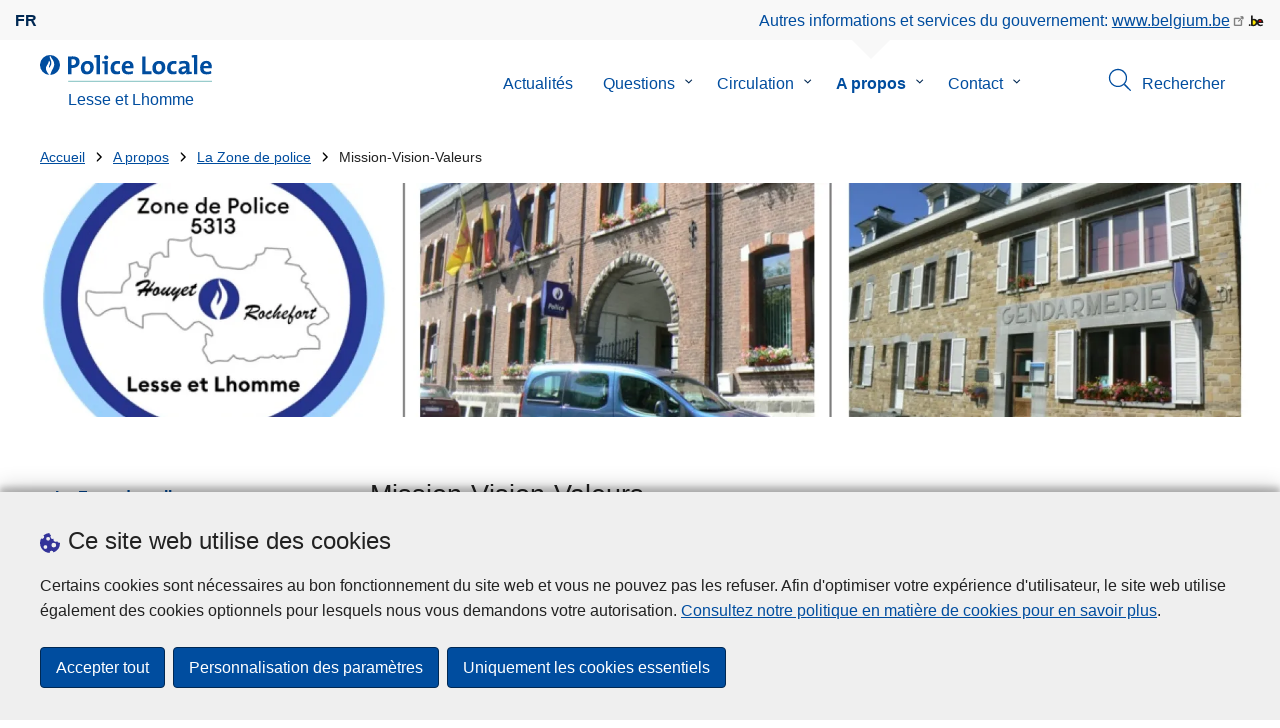

--- FILE ---
content_type: text/html; charset=UTF-8
request_url: https://www.police.be/5313/a-propos/la-zone-de-police/mission-vision-valeurs
body_size: 24501
content:
<!DOCTYPE html>
<html lang="fr" dir="ltr" prefix="og: https://ogp.me/ns#">
<head>
    <meta charset="utf-8" />
<noscript><style>form.antibot * :not(.antibot-message) { display: none !important; }</style>
</noscript><meta name="robots" content="noimageindex" />
<script>var _paq = _paq || [];(function(){var u=(("https:" == document.location.protocol) ? "https://statsfp.prd.cms.fgov.be/" : "http://statsfp.prd.cms.fgov.be/");_paq.push(["setSiteId", "840"]);_paq.push(["setTrackerUrl", u+"matomo.php"]);_paq.push(["setCookiePath", "/"]);_paq.push(["setDoNotTrack", 1]);_paq.push(["requireCookieConsent"]);if (!window.matomo_search_results_active) {_paq.push(["trackPageView"]);}_paq.push(["setIgnoreClasses", ["no-tracking","colorbox"]]);_paq.push(["enableLinkTracking"]);var d=document,g=d.createElement("script"),s=d.getElementsByTagName("script")[0];g.type="text/javascript";g.defer=true;g.async=true;g.src=u+"matomo.js";s.parentNode.insertBefore(g,s);})();</script>
<meta name="description" content="Le tryptique «　mission - vision - valeurs　» constitue sans nul doute une pierre angulaire de la stratégie d&#039;une organisation. Pour autant, il n&#039;est" />
<meta property="og:site_name" content="Police Locale Lesse et Lhomme" />
<meta property="og:type" content="article" />
<meta property="og:url" content="https://www.police.be/5313/a-propos/la-zone-de-police/mission-vision-valeurs" />
<meta property="og:title" content="Mission-Vision-Valeurs" />
<meta property="og:description" content="Le tryptique «　mission - vision - valeurs　» constitue sans nul doute une pierre angulaire de la stratégie d&#039;une organisation. Pour autant, il n&#039;est" />
<meta property="article:publisher" content="https://www.facebook.com/https://www.facebook.com/ZPLesseLhomme" />
<meta name="twitter:card" content="résumé" />
<meta name="twitter:description" content="Le tryptique «　mission - vision - valeurs　» constitue sans nul doute une pierre angulaire de la stratégie d&#039;une organisation. Pour autant, il n&#039;est" />
<meta name="twitter:site" content="@https://twitter.com/ZPLesseLhomme" />
<meta name="twitter:title" content="Mission-Vision-Valeurs" />
<meta name="MobileOptimized" content="width" />
<meta name="HandheldFriendly" content="true" />
<meta name="viewport" content="width=device-width, initial-scale=1.0" />
<meta http-equiv="x-ua-compatible" content="IE=edge" />
<!--[if (IEMobile)]><meta http-equiv="cleartype" content="on" />
<![endif]--><link rel="mask-icon" href="/5313/themes/loc_police/images/favicon/safari-pinned-tab.svg" color="#5bbad5" />
<meta name="apple-mobile-web-app-status-bar-style" content="black-translucent" />
<meta name="msapplication-TileColor" content="#2b5797" />
<meta name="theme-color" content="#004d9f" />
<link rel="icon" type="image/png" sizes="16x16" href="/themes/base_police/images/favicon/favicon-16x16.png" />
<link rel="icon" type="image/png" sizes="32x32" href="/themes/base_police/images/favicon/favicon-32x32.png" />
<link rel="apple-touch-icon" sizes="144x144" href="/themes/base_police/images/favicon/apple-touch-icon.png" />
<script type="application/ld+json">{"@context":"http:\/\/schema.org","@graph":[{"@type":"GovernmentOrganization","name":"Lesse et Lhomme","url":"https:\/\/www.police.be\/5313","contactPoint":{"@type":"ContactPoint","telephone":"084 37 42 50","contactType":"customer service","areaServed":"BE","availableLanguage":"French"},"sameAs":["https:\/\/www.facebook.com\/ZPLesseLhomme","https:\/\/twitter.com\/ZPLesseLhomme","","",""]},{"@type":"WebSite","name":"Lesse et Lhomme","url":"https:\/\/www.police.be\/5313","potentialAction":{"@type":"SearchAction","target":"https:\/\/www.police.be\/5313\/rechercher?search_query={search_term_string}","query-input":"required name=search_term_string"}}]}</script>
<link rel="alternate" hreflang="fr" href="https://www.police.be/5313/a-propos/la-zone-de-police/mission-vision-valeurs" />
<link rel="icon" href="/5313/themes/loc_police/favicon.ico" type="image/vnd.microsoft.icon" />
<link rel="canonical" href="https://www.police.be/5313/a-propos/la-zone-de-police/mission-vision-valeurs" />
<link rel="shortlink" href="https://www.police.be/5313/node/12927" />


        <link rel="manifest" href="/5313/themes/base_police/images/favicon/site.webmanifest?4110">

        <!-- Needed for Google SC -->
        <meta name="google-site-verification" content="TQIS1tR90daXKGWMHuC_sUoYXKg5FdpfiqOerJZ_WIM"/>

        <title>Mission-Vision-Valeurs | Police Locale Lesse et Lhomme</title>
        <link rel="stylesheet" media="all" href="/5313/sites/5313/files/css/css_2J-B_E7TiCoYuf8zSq5p6gbKskrvCMNOXaLe6KNZan8.css?delta=0&amp;language=fr&amp;theme=loc_police&amp;include=[base64]" />
<link rel="stylesheet" media="all" href="/5313/sites/5313/files/css/css_Z7vkX2De9jWgeVO-jUPucwdge0JWSJQt8JWMWYTxS_Q.css?delta=1&amp;language=fr&amp;theme=loc_police&amp;include=[base64]" />

            
</head>
<body   class="copyprevention-images-pointer-events node-12927 not-front unknown-os unknown-browser path-node page-node-type-page" >

<a href="#main-content" class="visually-hidden focusable">
    Aller au contenu principal
</a>

  <div class="dialog-off-canvas-main-canvas" data-off-canvas-main-canvas>
          <div id="block-cookiecompliancecookiepopup" class="block block-cookie-compliance block-cookie-compliance-popup clearfix published">
        
                

                    <div class="block-content"><section id="cookie-compliance-popup" style="display: none;">
  <div class="container">
    <div class="cookie-compliance-popup__text">
      <div class="cookie-compliance-popup__text__first_line">
        <span class="cookie-compliance-popup__logo">
          <img src="/themes/base_police/icons/cookies.svg" alt="" aria-hidden="true"/>
        </span>
                  <h2>Ce site web utilise des cookies</h2>
              </div>
      <p>Certains cookies sont nécessaires au bon fonctionnement du site web et vous ne pouvez pas les refuser. Afin d'optimiser votre expérience d'utilisateur, le site web utilise également des cookies optionnels pour lesquels nous vous demandons votre autorisation. <a href="/5313/cookies">Consultez notre politique en matière de cookies pour en savoir plus</a>.</p>

    </div>
    <div class="cookie-compliance-popup__buttons">
      <button id="cookie-compliance-accept-all" class="button button--primary">
        Accepter tout
      </button>
      <a class="button button--primary" id="cookie-compliance-customize" href="/5313/cookies">
        Personnalisation des paramètres
      </a>
      <button id="cookie-compliance-only-essential-cookies" class="button button--primary">
        Uniquement les cookies essentiels
      </button>
    </div>
  </div>
</section>
</div>
            </div>

    <div id="block-geolocationformblock" class="block block-police-zone block-geo-location-form-block clearfix published">
        
                

                    <div class="block-content"><form class="police-geo-location-form confirmation" data-drupal-selector="police-geo-location-form" action="/5313/a-propos/la-zone-de-police/mission-vision-valeurs" method="post" id="police-geo-location-form" accept-charset="UTF-8">
      <div class="confirm-text">
        <h2>Attention</h2>
        Vous êtes actuellement sur le site de la Police Locale Lesse et Lhomme, souhaitez-vous être rediriger vers votre zone de police dans @gotoZone ?
    </div><input data-drupal-selector="edit-confirm" type="hidden" name="confirm" value="1" />
<input autocomplete="off" data-drupal-selector="form-i2vywq4wnpdhhai8h4l6bvfga5qmyhs5na9nfjzdvxy" type="hidden" name="form_build_id" value="form-i2VYwq4WNPdhhai8H4l6bvFga5QMYHs5nA9nFjzdVXY" />
<input data-drupal-selector="edit-police-geo-location-form" type="hidden" name="form_id" value="police_geo_location_form" />
<div id="edit-actions-geo-location-form" data-drupal-selector="edit-actions" class="form-actions js-form-wrapper form-wrapper"><input class="button--secondary button js-form-submit form-submit" id="edit-submit-geo-location-form" data-drupal-selector="edit-submit" type="submit" name="op" value="Oui, aller vers @gotoZone" />
<a href="/5313/" class="button dialog-cancel" data-drupal-selector="edit-cancel" id="edit-cancel">Non, reste sur Lesse et Lhomme</a></div>


</form>
</div>
            </div>



<header class="region region--header-wrapper">

                        <div class="header-top">
                      <div class="language-switcher-police-language-url block block-language block-language-blocklanguage-interface clearfix published" id="block-languageswitcher" role="navigation">
        
                

                    <div class="block-content"><ul class="links"><li hreflang="fr" data-drupal-link-system-path="node/12927" class="fr is-active" aria-current="page"><a href="https://www.police.be/5313/a-propos/la-zone-de-police/mission-vision-valeurs" class="language-link active-language is-active" hreflang="fr" data-drupal-link-system-path="node/12927" aria-current="page">fr</a></li></ul></div>
            </div>



                      <div id="block-policebelgiumheader" class="block block-police-core block-police-belgium-header clearfix published">
        
                

                    <div class="block-content"><div class="police-belgium-header">
  <span class="police-belgium-header__text">Autres informations et services du gouvernement: <a href="https://www.belgium.be">www.belgium.be</a></span><span class="police-belgium-header__belgium_logo"><svg version="1.1" id="Calque_1" xmlns="http://www.w3.org/2000/svg" x="0" y="0" viewBox="0 0 1024 768" xml:space="preserve"><path style="fill:#1d1d1b" d="M155.4 672.2c-30 0-53.9-23.8-53.9-54.6 0-31.5 23.9-55.4 53.9-55.4 29.2 0 53.1 23.8 53.1 55.4 0 30.7-23.8 54.6-53.1 54.6zM924 466.8c0-124.4-71.1-206.5-179.4-206.5-78.6 0-135.2 44.9-162.9 110.2-30.4-73.7-101.1-110.2-175.6-110.2-29.6 0-54.2 5.1-77.8 11.9V70.7H226.7v578.9c33 18.6 77.9 28.8 132 28.8 95.4 0 179.6-45 217.5-124.9 24.6 70.9 83.6 124.9 185.4 124.9 47.4 0 100.7-12.7 145.6-44l-24.5-65.1c-34.7 18.6-66 27.9-104.1 27.9-61.8 0-110.9-41.5-112.6-100.7h258v-29.7z"/><path d="M495.8 463.4c0 74.5-49.9 132-117.6 132-20.3 0-34.7-2.5-49.9-7.6V358.4c14.4-5.9 31.3-12.7 56.7-12.7 69.3 0 110.8 55.1 110.8 117.7z" fill="#ffe900" stroke="#ffe900"/><path d="M819.1 424.4H663.4c0-44 29.6-88 78.7-88 51.6 0 75.3 44.9 77 88z" fill="#f60000" stroke="#f60000"/></svg>
</span>
</div>
</div>
            </div>



            </div>
            
            <div class="main-header">
            <div class="container">
                <div class="left">
                          <div id="block-sitebranding" class="block block-system block-system-branding-block clearfix published">
        
                

          <div class="inner-wrapper">
    <div class="inner-left">
      <a href="/5313/" title="Accueil" rel="home">
                            <span class="site-logo">
                        <span class="site-logo__flame">
              <svg id="police_flame" data-name="Calque 1" xmlns="http://www.w3.org/2000/svg" viewBox="0 0 152.96 152.92"><path class="color--white" style="fill:#fff;" d="M184.29,298.79a76.48,76.48,0,1,1-76.51-76.49A76.4,76.4,0,0,1,184.29,298.79Z" transform="translate(-31.34 -222.3)"/><path class="color--blue" style="fill:#004d9f;" d="M184.29,298.79A76.48,76.48,0,1,0,102,375c-3.39-4.09-7.57-9.68-11.28-14.91-6.24-8.75-13.65-21.91-13.9-35.05-.22-9.83,2-15.1,14.88-35.4,5-7.88,8.38-21.46,7.91-24.39s4.68,4.42,6.68,9.35c2.52,6.46,2.14,11.43-2.64,24.87-2.25,6.38-6,16.66-2.25,21.25-.45-.54,12.13-13.4,15.12-26.71,2.2-10.16,1.26-23.76-3.07-33.77-3.85-8.8-8.49-16-7.56-27.6a50.22,50.22,0,0,1,1.85-9.89,104.61,104.61,0,0,0,5.18,11.71c5.17,9.77,15.9,24.23,21,34s9,26,3.05,42.55c-5.76,16.18-11.32,21.74-17.12,34.87a193.29,193.29,0,0,0-9.93,29.31A76.44,76.44,0,0,0,184.29,298.79Z" transform="translate(-31.34 -222.3)"/></svg>

            </span>
                        <span class="site-logo__police_logo">
              <svg id="loc_logo_fr" xmlns="http://www.w3.org/2000/svg" viewBox="0 0 1039.7 197.5"><g class="st0"><defs><path id="local_police_fr" d="M-270.3-228.6h1626.7v595.3H-270.3z"/></defs><clipPath id="SVGID_2_" class="st1"/><g class="st2"><path  d="M-75.7 68.9c0 42.2-34.2 76.5-76.5 76.5-42.2 0-76.5-34.2-76.5-76.5 0-42.2 34.2-76.5 76.5-76.5 42.2-.1 76.5 34.1 76.5 76.3v.2"/><path d="M-75.7 68.9c0-42.2-34.2-76.5-76.5-76.5s-76.5 34.2-76.5 76.5c0 40 30.8 73.2 70.6 76.3-3.4-4.1-7.6-9.7-11.3-14.9-6.2-8.8-13.7-21.9-13.9-35.1-.2-9.8 2-15.1 14.9-35.4 5-7.9 8.4-21.5 7.9-24.4-.5-2.9 4.7 4.4 6.7 9.4 2.5 6.5 2.1 11.4-2.6 24.9-2.2 6.4-6 16.7-2.2 21.2-.4-.5 12.1-13.4 15.1-26.7 2.2-10.1 1.3-23.7-3.1-33.8-3.8-8.8-8.5-16-7.5-27.6.3-3.4.9-6.7 1.8-9.9 1.5 4 3.2 7.9 5.2 11.7 5.2 9.8 15.9 24.2 21 34s9 26 3.1 42.6c-5.8 16.2-11.3 21.7-17.1 34.9-4.1 9.5-7.4 19.3-9.9 29.3 41.3-1.1 74.3-35 74.3-76.5"/></g></g><path style="fill:#99CCCC;" d="M1.4 188h1038.3v9.5H1.4V188z"/><path class="color--blue" style="fill: #004d9f;" d="M33.3 94.8c-2.8 0-5.6-.1-8.4-.4V140H0V10.8c10.5-.6 22-.8 34.6-.8 31.8 0 49.2 14.7 49.2 40 0 25.1-19.1 44.8-50.5 44.8zm.4-64.4c-3.1 0-5.9 0-8.8.2v43c2.4.4 4.8.6 7.3.6C47.5 74 58 65.6 58 51.6c0-13-7.5-21.2-24.3-21.2zM137 141.9c-27 0-44.4-14-44.4-47.8 0-29.7 19.7-51.1 48.6-51.1 27 0 44.4 14.9 44.4 47.6 0 29.9-20.1 51.3-48.6 51.3zm2.5-78.2c-10.9 0-21.6 8.4-21.6 27.9s7.1 29.5 21.2 29.5c12 0 21.2-9.8 21.2-29.1.1-18.4-6.5-28.3-20.8-28.3zm91.3 76.3h-24.5V19.1c-4.6-.8-11.1-1.5-16.6-1.9V1.9C203.4.3 217.1-.2 230.8.2V140zm57 0h-24.3V63.7c-4.6-.8-11.1-1.5-16.7-1.9V46.4c13.6-1.6 27.3-2.1 41-1.7V140zM275.5 32.7c-8.2 0-14.8-6.6-14.8-14.8S267.3 3 275.5 3c8.4 0 15.3 6.5 15.3 14.7-.1 8.4-6.9 15-15.3 15zm74.9 109c-26.4 0-42.9-13.8-42.9-46.1 0-29.7 15.5-52.4 49.2-52.4 6.6 0 13.2.9 19.5 2.7l-2.5 21.2c-5.5-2.2-11.3-3.3-17.2-3.5-15.5 0-23.3 11.5-23.3 29.5 0 16.3 6.3 27.4 22.6 27.4 6.5 0 13.6-1.3 18.8-4l1.9 20.9c-8.5 2.9-17.3 4.4-26.1 4.3zM472 96.4h-58.9c-.2 17.8 8.6 26.4 26.2 26.4 9.6 0 19-2 27.8-5.9l2.3 18.9c-10.9 4.1-22.4 6.2-34.1 6.1-30.2 0-47.1-15.1-47.1-48.6 0-29.1 16.1-50.5 44.6-50.5 27.7 0 40 18.9 40 42.5 0 3.7-.2 7.4-.8 11.1zm-40-35.6c-10.1 0-17.2 7.5-18.6 19h35c.5-11.9-6-19-16.4-19zM535.2 140V10.8h24.9v107.3H602V140h-66.8zm118.6 1.9c-27 0-44.4-14-44.4-47.8 0-29.7 19.7-51.1 48.6-51.1 27 0 44.4 14.9 44.4 47.6 0 29.9-20.1 51.3-48.6 51.3zm2.5-78.2c-10.9 0-21.6 8.4-21.6 27.9s7.1 29.5 21.2 29.5c12 0 21.2-9.8 21.2-29.1.1-18.4-6.4-28.3-20.8-28.3zm102 78c-26.4 0-42.9-13.8-42.9-46.1 0-29.7 15.5-52.4 49.2-52.4 6.6 0 13.2.9 19.5 2.7l-2.5 21.2c-5.5-2.2-11.3-3.3-17.2-3.5-15.5 0-23.3 11.5-23.3 29.5 0 16.3 6.3 27.4 22.6 27.4 6.5 0 13.6-1.3 18.8-4l1.9 20.9c-8.4 2.9-17.2 4.4-26.1 4.3zm96-1.5c-.1-5.4.2-10.9.9-16.3l-.2-.2c-4.6 10.7-16.3 18.2-30.4 18.2-17.2 0-27.2-9.8-27.2-25.1C797.4 94 820 82 852.3 82v-5.2c0-10-4.8-15.1-18.6-15.1-9.8.2-19.5 2.8-28.1 7.5l-2.1-20.5c10.9-3.9 22.5-5.9 34.1-5.9 30.6 0 39.2 12.2 39.2 33.1v45.4c4.6.8 11.1 1.5 16.6 1.9v15.3c-12.9 1.5-26 2.1-39.1 1.7zm-1.9-42.3c-25.8 0-31.6 7.5-31.6 15.1 0 6.1 4.2 10.1 11.3 10.1 12.1 0 20.3-11.5 20.3-23v-2.2zm81.7 42.1h-24.5V19.1c-4.6-.8-11.1-1.5-16.6-1.9V1.9C906.7.3 920.4-.2 934.1.2V140zm103.6-43.6h-59c-.2 17.8 8.6 26.4 26.2 26.4 9.6 0 19-2 27.8-5.9l2.3 18.9c-10.9 4.1-22.4 6.2-34.1 6.1-30.2 0-47.1-15.1-47.1-48.6 0-29.1 16.1-50.5 44.6-50.5 27.7 0 40 18.9 40 42.5 0 3.7-.2 7.4-.7 11.1zm-40-35.6c-10.1 0-17.2 7.5-18.6 19h35c.4-11.9-6.1-19-16.4-19z"/></svg>

            </span>
            <span class="visually-hidden">
              la Police Locale
            </span>
          </span>
                      <span class="site-name-wrapper">
                              <div class="site-name">Lesse et Lhomme</div>
                            </span>
                        </a>
    </div>
        <div class="inner-right">
      <button class="mobile-menu" aria-controls="block-mainnavigation " aria-expanded="false">MENU <span class="lines"></span></button>
    </div>
      </div>
    </div>



                </div>
                <div class="right">
                                            <div class="region--navigation">
                                  <div class="police-search-form-popup block block-police-search block-police-search-form-popup clearfix published" role="dialog" aria-modal="true" data-drupal-selector="police-search-form-popup" id="block-policesearchformpopup">
        
                

                    <div class="block-content"><form action="/5313/a-propos/la-zone-de-police/mission-vision-valeurs" method="post" id="police-search-form-popup" accept-charset="UTF-8">
  <div role="search" data-drupal-selector="edit-search-wrapper" id="edit-search-wrapper" class="js-form-wrapper form-wrapper"><div class="js-form-item form-item js-form-type-search-api-autocomplete form-type-search-api-autocomplete js-form-item-search-query form-item-search-query">
      <label for="search-popup-search-query">Rechercher</label>
      <!-- description_display in ['after', 'invisible'] always in before so that it's uniform. -->
    <input placeholder="Recherchez sur ce site web" data-drupal-selector="search-popup-search-query" data-search-api-autocomplete-search="search" class="form-autocomplete form-text" data-autocomplete-path="/5313/search_api_autocomplete/search" type="text" id="search-popup-search-query" name="search_query" value="" size="200" maxlength="200" />

      </div>
<button class="button--primary image-button js-form-submit form-submit" id="search-form-popup-submit" aria-label="Rechercher" data-drupal-selector="edit-submit" type="submit" name="op" value="Rechercher" src="/modules/custom/police_search/assets/img/search.svg">
    <span class="sr-only visually-hidden"></span>
            <span aria-hidden="true"><svg version="1.1" viewBox="0 0 64 64" xml:space="preserve" xmlns="http://www.w3.org/2000/svg"><g id="Icon-Search" transform="translate(30 230)"><path d="M-2.3-182.9c-10.7 0-19.5-8.7-19.5-19.5 0-10.7 8.7-19.5 19.5-19.5s19.5 8.7 19.5 19.5c-.1 10.8-8.8 19.5-19.5 19.5zm0-36.1c-9.2 0-16.7 7.5-16.7 16.7s7.5 16.7 16.7 16.7 16.7-7.5 16.7-16.7c-.1-9.2-7.6-16.7-16.7-16.7z" id="Fill-1"/><path d="M23.7-174.2l-13.6-13.5 2.2-2.2 13.5 13.6-2.1 2.1"/></g></svg>
</span>
    </button>
<button id="police-popup-search-close" data-drupal-selector="edit-close" type="submit" name="op" value="Fermer" src="/themes/base_police/icons/cross.svg" class="image-button js-form-submit form-submit">
    <span class="sr-only visually-hidden"></span>
            <span aria-hidden="true"><!-- Generated by IcoMoon.io -->
<svg version="1.1" xmlns="http://www.w3.org/2000/svg" width="20" height="20" viewBox="0 0 20 20">
<title>cross</title>
<path d="M14.348 14.849c-0.469 0.469-1.229 0.469-1.697 0l-2.651-3.030-2.651 3.029c-0.469 0.469-1.229 0.469-1.697 0-0.469-0.469-0.469-1.229 0-1.697l2.758-3.15-2.759-3.152c-0.469-0.469-0.469-1.228 0-1.697s1.228-0.469 1.697 0l2.652 3.031 2.651-3.031c0.469-0.469 1.228-0.469 1.697 0s0.469 1.229 0 1.697l-2.758 3.152 2.758 3.15c0.469 0.469 0.469 1.229 0 1.698z"></path>
</svg>
</span>
    </button>
</div>
<input autocomplete="off" data-drupal-selector="form-bvdq8ddqqb5-j4yznc3ns7kkhkuyav791qqyz9k63dk" type="hidden" name="form_build_id" value="form-Bvdq8DdqQB5-J4YzNC3ns7KKhkUyav791qqYZ9K63dk" />
<input data-drupal-selector="edit-police-search-form-popup" type="hidden" name="form_id" value="police_search_form_popup" />

</form>
</div>
            </div>

<nav  id="block-mainnavigation" class="block block-menu navigation menu--main">
            
    

        
              <ul class="menu" >
                      <li>
        <div class="menu__list-item" data-level="0">
          <a href="/5313/actualites" data-drupal-link-system-path="node/363">Actualités</a>
                  </div>
              </li>
                  <li class="menu-closed">
        <div class="menu__list-item" data-level="0">
          <a href="/5313/questions" data-drupal-link-system-path="node/369">Questions</a>
                      <button class="menu__dropdown" aria-expanded="false">
              <span class="visually-hidden">le sous-menu de Questions</span>
              <span class="menu__dropdown__svg"><svg xmlns="http://www.w3.org/2000/svg" viewBox="0 0 20 20">
  <path
    d="m10.3 10.7 3.4-3.1c.3-.3.7-.3 1 0 .3.3.3.7 0 1l-3.9 3.8c-.3.3-.7.3-1 0L5.9 8.6c-.3-.3-.3-.7 0-1s.7-.3 1 0c-.1 0 3.4 3.1 3.4 3.1z"/>
</svg>
</span>
            </button>
                  </div>
                  <div class="menu__list-item__below">
                          <ul class="menu">
                      <li>
        <div class="menu__list-item" data-level="1">
          <a href="/5313/questions/accident-de-la-route" data-drupal-link-system-path="taxonomy/term/25">Accident de la route</a>
                  </div>
              </li>
                  <li>
        <div class="menu__list-item" data-level="1">
          <a href="/5313/questions/archives-covid-19" data-drupal-link-system-path="taxonomy/term/49">Archives covid 19</a>
                  </div>
              </li>
                  <li>
        <div class="menu__list-item" data-level="1">
          <a href="/5313/questions/armes" data-drupal-link-system-path="taxonomy/term/23">Armes</a>
                  </div>
              </li>
                  <li>
        <div class="menu__list-item" data-level="1">
          <a href="/5313/questions/autorisation" data-drupal-link-system-path="taxonomy/term/21">Autorisation</a>
                  </div>
              </li>
                  <li>
        <div class="menu__list-item" data-level="1">
          <a href="/5313/questions/covid-19" data-drupal-link-system-path="taxonomy/term/45">Covid-19</a>
                  </div>
              </li>
                  <li>
        <div class="menu__list-item" data-level="1">
          <a href="/5313/questions/declaration" data-drupal-link-system-path="taxonomy/term/19">Déclaration</a>
                  </div>
              </li>
                  <li>
        <div class="menu__list-item" data-level="1">
          <a href="/5313/questions/mon-inspecteur-de-quartier" data-drupal-link-system-path="taxonomy/term/24">Mon inspecteur de quartier</a>
                  </div>
              </li>
                  <li>
        <div class="menu__list-item" data-level="1">
          <a href="/5313/questions/organisation-devenement" data-drupal-link-system-path="taxonomy/term/27">Organisation d&#039;évènement</a>
                  </div>
              </li>
                  <li>
        <div class="menu__list-item" data-level="1">
          <a href="/5313/questions/perte-ou-vol" data-drupal-link-system-path="taxonomy/term/20">Perte ou vol</a>
                  </div>
              </li>
                  <li>
        <div class="menu__list-item" data-level="1">
          <a href="/5313/questions/prevention" data-drupal-link-system-path="taxonomy/term/22">Prévention</a>
                  </div>
              </li>
                  <li>
        <div class="menu__list-item" data-level="1">
          <a href="/5313/questions/trouver-un-job-a-la-police" data-drupal-link-system-path="taxonomy/term/26">Trouver un job à la police</a>
                  </div>
              </li>
                  <li>
        <div class="menu__list-item" data-level="1">
          <a href="/5313/questions/victime" data-drupal-link-system-path="taxonomy/term/28">Victime</a>
                  </div>
              </li>
        </ul>
  
          </div>
              </li>
                  <li class="menu-closed">
        <div class="menu__list-item" data-level="0">
          <a href="/5313/circulation" data-drupal-link-system-path="node/372">Circulation</a>
                      <button class="menu__dropdown" aria-expanded="false">
              <span class="visually-hidden">le sous-menu de Circulation</span>
              <span class="menu__dropdown__svg"><svg xmlns="http://www.w3.org/2000/svg" viewBox="0 0 20 20">
  <path
    d="m10.3 10.7 3.4-3.1c.3-.3.7-.3 1 0 .3.3.3.7 0 1l-3.9 3.8c-.3.3-.7.3-1 0L5.9 8.6c-.3-.3-.3-.7 0-1s.7-.3 1 0c-.1 0 3.4 3.1 3.4 3.1z"/>
</svg>
</span>
            </button>
                  </div>
                  <div class="menu__list-item__below">
                          <ul class="menu">
                      <li>
        <div class="menu__list-item" data-level="1">
          <a href="/5313/circulation/controles" data-drupal-link-system-path="node/12822">Contrôles</a>
                  </div>
              </li>
                  <li>
        <div class="menu__list-item" data-level="1">
          <a href="/5313/circulation/mesures" data-drupal-link-system-path="node/12828">Mesures</a>
                  </div>
              </li>
                  <li>
        <div class="menu__list-item" data-level="1">
          <a href="/5313/circulation/travaux-routiers" data-drupal-link-system-path="node/12831">Travaux routiers</a>
                  </div>
              </li>
                  <li>
        <div class="menu__list-item" data-level="1">
          <a href="/5313/circulation/evenements" data-drupal-link-system-path="node/12825">Événements</a>
                  </div>
              </li>
        </ul>
  
          </div>
              </li>
                  <li class="active menu-closed">
        <div class="menu__list-item" data-level="0">
          <a href="/5313/a-propos" data-drupal-link-system-path="node/384">A propos</a>
                      <button class="menu__dropdown" aria-expanded="false">
              <span class="visually-hidden">le sous-menu de A propos</span>
              <span class="menu__dropdown__svg"><svg xmlns="http://www.w3.org/2000/svg" viewBox="0 0 20 20">
  <path
    d="m10.3 10.7 3.4-3.1c.3-.3.7-.3 1 0 .3.3.3.7 0 1l-3.9 3.8c-.3.3-.7.3-1 0L5.9 8.6c-.3-.3-.3-.7 0-1s.7-.3 1 0c-.1 0 3.4 3.1 3.4 3.1z"/>
</svg>
</span>
            </button>
                  </div>
                  <div class="menu__list-item__below">
                          <ul class="menu">
                      <li class="active menu-closed">
        <div class="menu__list-item" data-level="1">
          <a href="/5313/a-propos/la-zone-de-police" data-drupal-link-system-path="node/12996">La Zone de police</a>
                      <button class="menu__dropdown" aria-expanded="false">
              <span class="visually-hidden">le sous-menu de La Zone de police</span>
              <span class="menu__dropdown__svg"><svg xmlns="http://www.w3.org/2000/svg" viewBox="0 0 20 20">
  <path
    d="m10.3 10.7 3.4-3.1c.3-.3.7-.3 1 0 .3.3.3.7 0 1l-3.9 3.8c-.3.3-.7.3-1 0L5.9 8.6c-.3-.3-.3-.7 0-1s.7-.3 1 0c-.1 0 3.4 3.1 3.4 3.1z"/>
</svg>
</span>
            </button>
                  </div>
                  <div class="menu__list-item__below">
                          <ul class="menu">
                      <li>
        <div class="menu__list-item" data-level="2">
          <a href="/5313/a-propos/la-zone-de-police/college-et-conseil-de-police" data-drupal-link-system-path="node/12921">Collège et Conseil de Police</a>
                  </div>
              </li>
                  <li>
        <div class="menu__list-item" data-level="2">
          <a href="/5313/a-propos/la-zone-de-police/generalites" data-drupal-link-system-path="node/12918">Généralités</a>
                  </div>
              </li>
                  <li class="active">
        <div class="menu__list-item" data-level="2">
          <a href="/5313/a-propos/la-zone-de-police/mission-vision-valeurs" data-drupal-link-system-path="node/12927" class="is-active" aria-current="page">Mission-Vision-Valeurs</a>
                  </div>
              </li>
                  <li>
        <div class="menu__list-item" data-level="2">
          <a href="/5313/a-propos/la-zone-de-police/organisation" data-drupal-link-system-path="node/12924">Organisation</a>
                  </div>
              </li>
        </ul>
  
          </div>
              </li>
                  <li class="menu-closed">
        <div class="menu__list-item" data-level="1">
          <a href="/5313/a-propos/plan-zonal-de-securite" data-drupal-link-system-path="node/13005">Plan Zonal de Sécurité</a>
                      <button class="menu__dropdown" aria-expanded="false">
              <span class="visually-hidden">le sous-menu de Plan Zonal de Sécurité</span>
              <span class="menu__dropdown__svg"><svg xmlns="http://www.w3.org/2000/svg" viewBox="0 0 20 20">
  <path
    d="m10.3 10.7 3.4-3.1c.3-.3.7-.3 1 0 .3.3.3.7 0 1l-3.9 3.8c-.3.3-.7.3-1 0L5.9 8.6c-.3-.3-.3-.7 0-1s.7-.3 1 0c-.1 0 3.4 3.1 3.4 3.1z"/>
</svg>
</span>
            </button>
                  </div>
                  <div class="menu__list-item__below">
                          <ul class="menu">
                      <li>
        <div class="menu__list-item" data-level="2">
          <a href="/5313/a-propos/plan-zonal-de-securite/plan-zonal-de-securite" data-drupal-link-system-path="node/12936">Plan Zonal de Sécurité</a>
                  </div>
              </li>
        </ul>
  
          </div>
              </li>
                  <li class="menu-closed">
        <div class="menu__list-item" data-level="1">
          <a href="/5313/a-propos/la-direction-controle-interne-et-qualite" data-drupal-link-system-path="node/13020">La direction contrôle interne et qualité</a>
                      <button class="menu__dropdown" aria-expanded="false">
              <span class="visually-hidden">le sous-menu de La direction contrôle interne et qualité</span>
              <span class="menu__dropdown__svg"><svg xmlns="http://www.w3.org/2000/svg" viewBox="0 0 20 20">
  <path
    d="m10.3 10.7 3.4-3.1c.3-.3.7-.3 1 0 .3.3.3.7 0 1l-3.9 3.8c-.3.3-.7.3-1 0L5.9 8.6c-.3-.3-.3-.7 0-1s.7-.3 1 0c-.1 0 3.4 3.1 3.4 3.1z"/>
</svg>
</span>
            </button>
                  </div>
                  <div class="menu__list-item__below">
                          <ul class="menu">
                      <li>
        <div class="menu__list-item" data-level="2">
          <a href="/5313/a-propos/la-direction-controle-interne-et-qualite/la-direction-controle-interne-et-qualite" data-drupal-link-system-path="node/12972"> La direction contrôle interne et qualité</a>
                  </div>
              </li>
        </ul>
  
          </div>
              </li>
                  <li class="menu-closed">
        <div class="menu__list-item" data-level="1">
          <a href="/5313/a-propos/la-dpl-personnel-et-logistique" data-drupal-link-system-path="node/13014">La DPL (personnel et logistique)</a>
                      <button class="menu__dropdown" aria-expanded="false">
              <span class="visually-hidden">le sous-menu de La DPL (personnel et logistique)</span>
              <span class="menu__dropdown__svg"><svg xmlns="http://www.w3.org/2000/svg" viewBox="0 0 20 20">
  <path
    d="m10.3 10.7 3.4-3.1c.3-.3.7-.3 1 0 .3.3.3.7 0 1l-3.9 3.8c-.3.3-.7.3-1 0L5.9 8.6c-.3-.3-.3-.7 0-1s.7-.3 1 0c-.1 0 3.4 3.1 3.4 3.1z"/>
</svg>
</span>
            </button>
                  </div>
                  <div class="menu__list-item__below">
                          <ul class="menu">
                      <li>
        <div class="menu__list-item" data-level="2">
          <a href="/5313/a-propos/la-dpl-personnel-et-logistique/la-dpl" data-drupal-link-system-path="node/12954">La DPL</a>
                  </div>
              </li>
                  <li>
        <div class="menu__list-item" data-level="2">
          <a href="/5313/a-propos/la-dpl-personnel-et-logistique/le-service-du-personnel" data-drupal-link-system-path="node/12957">Le service du personnel</a>
                  </div>
              </li>
                  <li>
        <div class="menu__list-item" data-level="2">
          <a href="/5313/a-propos/la-dpl-personnel-et-logistique/le-service-logistique" data-drupal-link-system-path="node/12960">Le service logistique</a>
                  </div>
              </li>
        </ul>
  
          </div>
              </li>
                  <li class="menu-closed">
        <div class="menu__list-item" data-level="1">
          <a href="/5313/a-propos/la-direction-proximite" data-drupal-link-system-path="node/13017">La direction Proximité</a>
                      <button class="menu__dropdown" aria-expanded="false">
              <span class="visually-hidden">le sous-menu de La direction Proximité</span>
              <span class="menu__dropdown__svg"><svg xmlns="http://www.w3.org/2000/svg" viewBox="0 0 20 20">
  <path
    d="m10.3 10.7 3.4-3.1c.3-.3.7-.3 1 0 .3.3.3.7 0 1l-3.9 3.8c-.3.3-.7.3-1 0L5.9 8.6c-.3-.3-.3-.7 0-1s.7-.3 1 0c-.1 0 3.4 3.1 3.4 3.1z"/>
</svg>
</span>
            </button>
                  </div>
                  <div class="menu__list-item__below">
                          <ul class="menu">
                      <li>
        <div class="menu__list-item" data-level="2">
          <a href="/5313/a-propos/la-direction-proximite/la-service-proximite" data-drupal-link-system-path="node/12966"> La service Proximité</a>
                  </div>
              </li>
                  <li>
        <div class="menu__list-item" data-level="2">
          <a href="/5313/a-propos/la-direction-proximite/laccueil" data-drupal-link-system-path="node/12963">L&#039;accueil</a>
                  </div>
              </li>
                  <li>
        <div class="menu__list-item" data-level="2">
          <a href="/5313/a-propos/la-direction-proximite/lassistance-aux-victimes" data-drupal-link-system-path="node/12990">L&#039;assistance aux victimes</a>
                  </div>
              </li>
                  <li>
        <div class="menu__list-item" data-level="2">
          <a href="/5313/a-propos/la-direction-proximite/le-service-quartiers" data-drupal-link-system-path="node/12969">Le service quartiers</a>
                  </div>
              </li>
        </ul>
  
          </div>
              </li>
                  <li class="menu-closed">
        <div class="menu__list-item" data-level="1">
          <a href="/5313/a-propos/la-direction-des-operations" data-drupal-link-system-path="node/13011">La direction des Opérations</a>
                      <button class="menu__dropdown" aria-expanded="false">
              <span class="visually-hidden">le sous-menu de La direction des Opérations</span>
              <span class="menu__dropdown__svg"><svg xmlns="http://www.w3.org/2000/svg" viewBox="0 0 20 20">
  <path
    d="m10.3 10.7 3.4-3.1c.3-.3.7-.3 1 0 .3.3.3.7 0 1l-3.9 3.8c-.3.3-.7.3-1 0L5.9 8.6c-.3-.3-.3-.7 0-1s.7-.3 1 0c-.1 0 3.4 3.1 3.4 3.1z"/>
</svg>
</span>
            </button>
                  </div>
                  <div class="menu__list-item__below">
                          <ul class="menu">
                      <li>
        <div class="menu__list-item" data-level="2">
          <a href="/5313/a-propos/la-direction-des-operations/la-direction-des-operations" data-drupal-link-system-path="node/12945">La direction des Opérations</a>
                  </div>
              </li>
                  <li>
        <div class="menu__list-item" data-level="2">
          <a href="/5313/a-propos/la-direction-des-operations/le-service-interventions" data-drupal-link-system-path="node/12942">Le service Interventions</a>
                  </div>
              </li>
                  <li>
        <div class="menu__list-item" data-level="2">
          <a href="/5313/a-propos/la-direction-des-operations/le-service-circulation" data-drupal-link-system-path="node/12951">Le service circulation</a>
                  </div>
              </li>
                  <li>
        <div class="menu__list-item" data-level="2">
          <a href="/5313/a-propos/la-direction-des-operations/le-service-denquetes-et-recherches" data-drupal-link-system-path="node/12948">Le service d&#039;enquêtes et recherches</a>
                  </div>
              </li>
        </ul>
  
          </div>
              </li>
                  <li>
        <div class="menu__list-item" data-level="1">
          <a href="/5313/a-propos/protection-des-donnees-rgpd" data-drupal-link-system-path="node/13026">Protection des données (RGPD)</a>
                  </div>
              </li>
                  <li class="menu-closed">
        <div class="menu__list-item" data-level="1">
          <a href="/5313/a-propos/service-prevention-vol" data-drupal-link-system-path="node/13008">Service &quot;prévention vol&quot;</a>
                      <button class="menu__dropdown" aria-expanded="false">
              <span class="visually-hidden">le sous-menu de Service &quot;prévention vol&quot;</span>
              <span class="menu__dropdown__svg"><svg xmlns="http://www.w3.org/2000/svg" viewBox="0 0 20 20">
  <path
    d="m10.3 10.7 3.4-3.1c.3-.3.7-.3 1 0 .3.3.3.7 0 1l-3.9 3.8c-.3.3-.7.3-1 0L5.9 8.6c-.3-.3-.3-.7 0-1s.7-.3 1 0c-.1 0 3.4 3.1 3.4 3.1z"/>
</svg>
</span>
            </button>
                  </div>
                  <div class="menu__list-item__below">
                          <ul class="menu">
                      <li>
        <div class="menu__list-item" data-level="2">
          <a href="/5313/a-propos/service-prevention-vol/missions" data-drupal-link-system-path="node/12939">Missions</a>
                  </div>
              </li>
        </ul>
  
          </div>
              </li>
                  <li class="menu-closed">
        <div class="menu__list-item" data-level="1">
          <a href="/5313/a-propos/service-armes" data-drupal-link-system-path="node/13002">Service &quot;armes&quot;</a>
                      <button class="menu__dropdown" aria-expanded="false">
              <span class="visually-hidden">le sous-menu de Service &quot;armes&quot;</span>
              <span class="menu__dropdown__svg"><svg xmlns="http://www.w3.org/2000/svg" viewBox="0 0 20 20">
  <path
    d="m10.3 10.7 3.4-3.1c.3-.3.7-.3 1 0 .3.3.3.7 0 1l-3.9 3.8c-.3.3-.7.3-1 0L5.9 8.6c-.3-.3-.3-.7 0-1s.7-.3 1 0c-.1 0 3.4 3.1 3.4 3.1z"/>
</svg>
</span>
            </button>
                  </div>
                  <div class="menu__list-item__below">
                          <ul class="menu">
                      <li>
        <div class="menu__list-item" data-level="2">
          <a href="/5313/a-propos/service-armes/a-propos-des-armes" data-drupal-link-system-path="node/12930">A propos des armes</a>
                  </div>
              </li>
                  <li>
        <div class="menu__list-item" data-level="2">
          <a href="/5313/a-propos/service-armes/notre-service-armes" data-drupal-link-system-path="node/12933">Notre service &quot;Armes&quot;</a>
                  </div>
              </li>
        </ul>
  
          </div>
              </li>
                  <li class="menu-closed">
        <div class="menu__list-item" data-level="1">
          <a href="/5313/a-propos/le-service-dassistance-aux-victimes" data-drupal-link-system-path="node/13023">Le service d&#039;assistance aux victimes</a>
                      <button class="menu__dropdown" aria-expanded="false">
              <span class="visually-hidden">le sous-menu de Le service d&#039;assistance aux victimes</span>
              <span class="menu__dropdown__svg"><svg xmlns="http://www.w3.org/2000/svg" viewBox="0 0 20 20">
  <path
    d="m10.3 10.7 3.4-3.1c.3-.3.7-.3 1 0 .3.3.3.7 0 1l-3.9 3.8c-.3.3-.7.3-1 0L5.9 8.6c-.3-.3-.3-.7 0-1s.7-.3 1 0c-.1 0 3.4 3.1 3.4 3.1z"/>
</svg>
</span>
            </button>
                  </div>
                  <div class="menu__list-item__below">
                          <ul class="menu">
                      <li>
        <div class="menu__list-item" data-level="2">
          <a href="/5313/a-propos/le-service-dassistance-aux-victimes/lassistance-aux-victimes" data-drupal-link-system-path="node/12987">L&#039;assistance aux victimes</a>
                  </div>
              </li>
        </ul>
  
          </div>
              </li>
                  <li class="menu-closed">
        <div class="menu__list-item" data-level="1">
          <a href="/5313/a-propos/runbike-de-houyet" data-drupal-link-system-path="node/12999">Run&amp;Bike de Houyet</a>
                      <button class="menu__dropdown" aria-expanded="false">
              <span class="visually-hidden">le sous-menu de Run&amp;Bike de Houyet</span>
              <span class="menu__dropdown__svg"><svg xmlns="http://www.w3.org/2000/svg" viewBox="0 0 20 20">
  <path
    d="m10.3 10.7 3.4-3.1c.3-.3.7-.3 1 0 .3.3.3.7 0 1l-3.9 3.8c-.3.3-.7.3-1 0L5.9 8.6c-.3-.3-.3-.7 0-1s.7-.3 1 0c-.1 0 3.4 3.1 3.4 3.1z"/>
</svg>
</span>
            </button>
                  </div>
                  <div class="menu__list-item__below">
                          <ul class="menu">
                      <li>
        <div class="menu__list-item" data-level="2">
          <a href="/5313/a-propos/runbike-de-houyet/run-bike-et-jogging-nature-de-la-zone-de-police-lesse-et-lhomme" data-drupal-link-system-path="node/12984">Run &amp; bike et jogging nature de la Zone de police Lesse et Lhomme </a>
                  </div>
              </li>
        </ul>
  
          </div>
              </li>
        </ul>
  
          </div>
              </li>
                  <li class="menu-closed">
        <div class="menu__list-item" data-level="0">
          <a href="/5313/contact" data-drupal-link-system-path="node/378">Contact</a>
                      <button class="menu__dropdown" aria-expanded="false">
              <span class="visually-hidden">le sous-menu de Contact</span>
              <span class="menu__dropdown__svg"><svg xmlns="http://www.w3.org/2000/svg" viewBox="0 0 20 20">
  <path
    d="m10.3 10.7 3.4-3.1c.3-.3.7-.3 1 0 .3.3.3.7 0 1l-3.9 3.8c-.3.3-.7.3-1 0L5.9 8.6c-.3-.3-.3-.7 0-1s.7-.3 1 0c-.1 0 3.4 3.1 3.4 3.1z"/>
</svg>
</span>
            </button>
                  </div>
                  <div class="menu__list-item__below">
                          <ul class="menu">
                      <li>
        <div class="menu__list-item" data-level="1">
          <a href="/5313/contact/votre-quartier" data-drupal-link-system-path="node/12867">Votre quartier</a>
                  </div>
              </li>
                  <li>
        <div class="menu__list-item" data-level="1">
          <a href="/5313/contact/votre-partenariat-local-de-prevention" data-drupal-link-system-path="node/13112">Votre partenariat local de prévention</a>
                  </div>
              </li>
                  <li>
        <div class="menu__list-item" data-level="1">
          <a href="/5313/contact/prendre-rendez-vous" data-drupal-link-system-path="node/13211">Prendre rendez-vous</a>
                  </div>
              </li>
                  <li class="menu-closed">
        <div class="menu__list-item" data-level="1">
          <a href="/5313/contact/commissariats" data-drupal-link-system-path="node/12879">Commissariats</a>
                      <button class="menu__dropdown" aria-expanded="false">
              <span class="visually-hidden">le sous-menu de Commissariats</span>
              <span class="menu__dropdown__svg"><svg xmlns="http://www.w3.org/2000/svg" viewBox="0 0 20 20">
  <path
    d="m10.3 10.7 3.4-3.1c.3-.3.7-.3 1 0 .3.3.3.7 0 1l-3.9 3.8c-.3.3-.7.3-1 0L5.9 8.6c-.3-.3-.3-.7 0-1s.7-.3 1 0c-.1 0 3.4 3.1 3.4 3.1z"/>
</svg>
</span>
            </button>
                  </div>
                  <div class="menu__list-item__below">
                          <ul class="menu">
                      <li>
        <div class="menu__list-item" data-level="2">
          <a href="/5313/contact/commissariats/commissariat-de-houyet" data-drupal-link-system-path="node/47">Commissariat de Houyet</a>
                  </div>
              </li>
                  <li>
        <div class="menu__list-item" data-level="2">
          <a href="/5313/contact/commissariats/commissariat-de-rochefort" data-drupal-link-system-path="node/46">Commissariat de Rochefort</a>
                  </div>
              </li>
        </ul>
  
          </div>
              </li>
                  <li class="menu-closed">
        <div class="menu__list-item" data-level="1">
          <a href="/5313/contact/services" data-drupal-link-system-path="node/12882">Services</a>
                      <button class="menu__dropdown" aria-expanded="false">
              <span class="visually-hidden">le sous-menu de Services</span>
              <span class="menu__dropdown__svg"><svg xmlns="http://www.w3.org/2000/svg" viewBox="0 0 20 20">
  <path
    d="m10.3 10.7 3.4-3.1c.3-.3.7-.3 1 0 .3.3.3.7 0 1l-3.9 3.8c-.3.3-.7.3-1 0L5.9 8.6c-.3-.3-.3-.7 0-1s.7-.3 1 0c-.1 0 3.4 3.1 3.4 3.1z"/>
</svg>
</span>
            </button>
                  </div>
                  <div class="menu__list-item__below">
                          <ul class="menu">
                      <li>
        <div class="menu__list-item" data-level="2">
          <a href="/5313/contact/services/accueil-houyet" data-drupal-link-system-path="node/45">Accueil - Houyet</a>
                  </div>
              </li>
                  <li>
        <div class="menu__list-item" data-level="2">
          <a href="/5313/contact/services/accueil-rochefort" data-drupal-link-system-path="node/32">Accueil - Rochefort</a>
                  </div>
              </li>
                  <li>
        <div class="menu__list-item" data-level="2">
          <a href="/5313/contact/services/cil" data-drupal-link-system-path="node/36">CIL</a>
                  </div>
              </li>
                  <li>
        <div class="menu__list-item" data-level="2">
          <a href="/5313/contact/services/dpl" data-drupal-link-system-path="node/33">DPL</a>
                  </div>
              </li>
                  <li>
        <div class="menu__list-item" data-level="2">
          <a href="/5313/contact/services/dpo-delegue-a-la-protection-des-donnees" data-drupal-link-system-path="node/745">DPO - Délégué à la protection des données</a>
                  </div>
              </li>
                  <li class="menu-more-link">
        <div class="menu__list-item" data-level="2">
          <a href="/5313/contact/services" data-drupal-link-system-path="node/12882">More</a>
                  </div>
              </li>
        </ul>
  
          </div>
              </li>
                  <li class="menu-closed">
        <div class="menu__list-item" data-level="1">
          <a href="/5313/contact/numeros-durgence" data-drupal-link-system-path="node/12885">Numéros d&#039;urgence</a>
                      <button class="menu__dropdown" aria-expanded="false">
              <span class="visually-hidden">le sous-menu de Numéros d&#039;urgence</span>
              <span class="menu__dropdown__svg"><svg xmlns="http://www.w3.org/2000/svg" viewBox="0 0 20 20">
  <path
    d="m10.3 10.7 3.4-3.1c.3-.3.7-.3 1 0 .3.3.3.7 0 1l-3.9 3.8c-.3.3-.7.3-1 0L5.9 8.6c-.3-.3-.3-.7 0-1s.7-.3 1 0c-.1 0 3.4 3.1 3.4 3.1z"/>
</svg>
</span>
            </button>
                  </div>
                  <div class="menu__list-item__below">
                          <ul class="menu">
                      <li>
        <div class="menu__list-item" data-level="2">
          <a href="/5313/contact/numeros-durgence/appel-urgent-police" data-drupal-link-system-path="node/685">Appel urgent (Police)</a>
                  </div>
              </li>
                  <li>
        <div class="menu__list-item" data-level="2">
          <a href="/5313/contact/numeros-durgence/avis-de-recherche-de-la-police-federale" data-drupal-link-system-path="node/718">Avis de recherche de la Police Fédérale</a>
                  </div>
              </li>
                  <li>
        <div class="menu__list-item" data-level="2">
          <a href="/5313/contact/numeros-durgence/card-stop" data-drupal-link-system-path="node/694">Card stop</a>
                  </div>
              </li>
                  <li>
        <div class="menu__list-item" data-level="2">
          <a href="/5313/contact/numeros-durgence/centre-anti-poisons" data-drupal-link-system-path="node/697">Centre anti-poisons</a>
                  </div>
              </li>
                  <li>
        <div class="menu__list-item" data-level="2">
          <a href="/5313/contact/numeros-durgence/centre-de-prevention-du-suicide" data-drupal-link-system-path="node/709">Centre de prévention du suicide</a>
                  </div>
              </li>
                  <li class="menu-more-link">
        <div class="menu__list-item" data-level="2">
          <a href="/5313/contact/numeros-durgence" data-drupal-link-system-path="node/12885">More</a>
                  </div>
              </li>
        </ul>
  
          </div>
              </li>
                  <li class="menu-closed">
        <div class="menu__list-item" data-level="1">
          <a href="/5313/contact/declaration-en-ligne" data-drupal-link-system-path="node/12873">Déclaration en ligne</a>
                      <button class="menu__dropdown" aria-expanded="false">
              <span class="visually-hidden">le sous-menu de Déclaration en ligne</span>
              <span class="menu__dropdown__svg"><svg xmlns="http://www.w3.org/2000/svg" viewBox="0 0 20 20">
  <path
    d="m10.3 10.7 3.4-3.1c.3-.3.7-.3 1 0 .3.3.3.7 0 1l-3.9 3.8c-.3.3-.7.3-1 0L5.9 8.6c-.3-.3-.3-.7 0-1s.7-.3 1 0c-.1 0 3.4 3.1 3.4 3.1z"/>
</svg>
</span>
            </button>
                  </div>
                  <div class="menu__list-item__below">
                          <ul class="menu">
                      <li>
        <div class="menu__list-item" data-level="2">
          <a href="/5313/contact/declaration-en-ligne/police-on-web" data-drupal-link-system-path="node/13224">Police on web</a>
                  </div>
              </li>
                  <li>
        <div class="menu__list-item" data-level="2">
          <a href="/5313/contact/declaration-en-ligne/point-de-contact-fraude-sportive" data-drupal-link-system-path="node/13227">Point de contact fraude sportive</a>
                  </div>
              </li>
                  <li>
        <div class="menu__list-item" data-level="2">
          <a href="/5313/contact/declaration-en-ligne/point-de-contact-fraude" data-drupal-link-system-path="node/13221">Point de contact fraude</a>
                  </div>
              </li>
        </ul>
  
          </div>
              </li>
                  <li>
        <div class="menu__list-item" data-level="1">
          <a href="/5313/contact/formulaire-de-contact" data-drupal-link-system-path="node/12870">Formulaire de contact</a>
                  </div>
              </li>
        </ul>
  
          </div>
              </li>
                  <li class="hidden-tablet hidden-desktop">
        <div class="menu__list-item" data-level="0">
          <a href="https://www.socaly.be/widget/zone-police-lesse-et-lhomme">Prendre rendez-vous</a>
                  </div>
              </li>
        </ul>
  


  </nav>


                        </div>
                                                                      <div id="block-policesearchbuttonpopup" class="block block-police-search block-police-search-button-popup clearfix published">
        
                

                    <div class="block-content"><div class="search-button-wrapper">
  <button id="search-popup-button">
    <span class="search-popup-button__icon"><svg version="1.1" viewBox="0 0 64 64" xml:space="preserve" xmlns="http://www.w3.org/2000/svg"><g id="Icon-Search" transform="translate(30 230)"><path d="M-2.3-182.9c-10.7 0-19.5-8.7-19.5-19.5 0-10.7 8.7-19.5 19.5-19.5s19.5 8.7 19.5 19.5c-.1 10.8-8.8 19.5-19.5 19.5zm0-36.1c-9.2 0-16.7 7.5-16.7 16.7s7.5 16.7 16.7 16.7 16.7-7.5 16.7-16.7c-.1-9.2-7.6-16.7-16.7-16.7z" id="Fill-1"/><path d="M23.7-174.2l-13.6-13.5 2.2-2.2 13.5 13.6-2.1 2.1"/></g></svg>
</span><span class="search-popup-button__text">Rechercher</span>
  </button>
</div>
</div>
            </div>



                                    </div>
            </div>
        </div>
    
</header>


        <div class="region region--breadcrumb">
          <div class="container">
                    <div id="block-breadcrumbs" class="block block-system block-system-breadcrumb-block clearfix published">
        
                

                    <div class="block-content">  <div aria-labelledby="system-breadcrumb">
    <h2 id="system-breadcrumb" class="visually-hidden">Tu es là:</h2>
    <ul  class="shorten-breadcrumb breadcrumb">
          <li>
                  <a href="/5313/">Accueil</a>
              </li>
          <li>
                  <a href="/5313/a-propos">A propos</a>
              </li>
          <li>
                  <a href="/5313/a-propos/la-zone-de-police">La Zone de police</a>
              </li>
          <li>
                  Mission-Vision-Valeurs
              </li>
        </ul>
  </div>
</div>
            </div>



          </div>
      </div>
  
            <div class="region region--banner">
                  <div id="block-policebanner" class="block block-police-banner clearfix published">
        
                

                    <div class="block-content"><div class="image-wrapper">
            <div class="image__image">  <picture>
                  <source srcset="/5313/sites/5313/files/styles/banner_desktop/public/media/image/2025-05/banni%C3%A8re.jpg.webp?itok=crS3sJsj 1x, /5313/sites/5313/files/styles/banner_desktop_2x/public/media/image/2025-05/banni%C3%A8re.jpg.webp?itok=tvphnf_R 2x" media="all and (min-width: 1200px)" type="image/webp" width="1920" height="350"/>
              <source srcset="/5313/sites/5313/files/styles/banner_desktop_small/public/media/image/2025-05/banni%C3%A8re.jpg.webp?itok=OVPU-0DK 1x, /5313/sites/5313/files/styles/banner_desktop_small_2x/public/media/image/2025-05/banni%C3%A8re.jpg.webp?itok=38fV74zP 2x" media="all and (min-width: 768px)" type="image/webp" width="1200" height="350"/>
              <source srcset="/5313/sites/5313/files/styles/banner_tablet/public/media/image/2025-05/banni%C3%A8re.jpg.webp?itok=OZw-D-tU 1x, /5313/sites/5313/files/styles/banner_tablet_2x/public/media/image/2025-05/banni%C3%A8re.jpg.webp?itok=9SBLT1e5 2x" media="all and (min-width: 400px)" type="image/webp" width="768" height="350"/>
              <source srcset="/5313/sites/5313/files/styles/banner_mobile/public/media/image/2025-05/banni%C3%A8re.jpg.webp?itok=WBNalDdI 1x, /5313/sites/5313/files/styles/banner_mobile_2x/public/media/image/2025-05/banni%C3%A8re.jpg.webp?itok=JKaoURWN 2x" type="image/webp" width="450" height="250"/>
                  <img width="450" height="250" src="/5313/sites/5313/files/styles/banner_mobile/public/media/image/2025-05/banni%C3%A8re.jpg.webp?itok=WBNalDdI" alt="" loading="lazy" />

  </picture>
</div>
                </div>
</div>
            </div>



        </div>
    
  
  
  
    <main role="main"  class="has-banner region region-content-wrapper">

        <a id="main-content" tabindex="-1" class="visually-hidden"></a>

        
        
                <div class="region--content">

                    
                    
                    
                      <div data-drupal-messages-fallback class="hidden"></div>    <div id="block-mainpagecontent" class="block block-system block-system-main-block clearfix published">
        
                

                    <div class="block-content">  
<article class="page full clearfix">

  
    

  
  <div class="content">
        <section class="title-section layout">
        <div  class="two-col--25-75 container container--default two-col">

                            <div  class="layout__region layout__region--first">
                    <nav  class="block block-menu navigation menu--main">
            
    

        
              <ul class="menu" >
                      <li class="active menu-closed">
        <div class="menu__list-item" data-level="0">
          <a href="/5313/a-propos/la-zone-de-police" data-drupal-link-system-path="node/12996">La Zone de police</a>
                      <button class="menu__dropdown" aria-expanded="false">
              <span class="visually-hidden">le sous-menu de La Zone de police</span>
              <span class="menu__dropdown__svg"><svg xmlns="http://www.w3.org/2000/svg" viewBox="0 0 20 20">
  <path
    d="m10.3 10.7 3.4-3.1c.3-.3.7-.3 1 0 .3.3.3.7 0 1l-3.9 3.8c-.3.3-.7.3-1 0L5.9 8.6c-.3-.3-.3-.7 0-1s.7-.3 1 0c-.1 0 3.4 3.1 3.4 3.1z"/>
</svg>
</span>
            </button>
                  </div>
                  <div class="menu__list-item__below">
                          <ul class="menu">
                      <li>
        <div class="menu__list-item" data-level="1">
          <a href="/5313/a-propos/la-zone-de-police/college-et-conseil-de-police" data-drupal-link-system-path="node/12921">Collège et Conseil de Police</a>
                  </div>
              </li>
                  <li>
        <div class="menu__list-item" data-level="1">
          <a href="/5313/a-propos/la-zone-de-police/generalites" data-drupal-link-system-path="node/12918">Généralités</a>
                  </div>
              </li>
                  <li class="active">
        <div class="menu__list-item" data-level="1">
          <a href="/5313/a-propos/la-zone-de-police/mission-vision-valeurs" data-drupal-link-system-path="node/12927" class="is-active" aria-current="page">Mission-Vision-Valeurs</a>
                  </div>
              </li>
                  <li>
        <div class="menu__list-item" data-level="1">
          <a href="/5313/a-propos/la-zone-de-police/organisation" data-drupal-link-system-path="node/12924">Organisation</a>
                  </div>
              </li>
        </ul>
  
          </div>
              </li>
                  <li class="menu-closed">
        <div class="menu__list-item" data-level="0">
          <a href="/5313/a-propos/plan-zonal-de-securite" data-drupal-link-system-path="node/13005">Plan Zonal de Sécurité</a>
                      <button class="menu__dropdown" aria-expanded="false">
              <span class="visually-hidden">le sous-menu de Plan Zonal de Sécurité</span>
              <span class="menu__dropdown__svg"><svg xmlns="http://www.w3.org/2000/svg" viewBox="0 0 20 20">
  <path
    d="m10.3 10.7 3.4-3.1c.3-.3.7-.3 1 0 .3.3.3.7 0 1l-3.9 3.8c-.3.3-.7.3-1 0L5.9 8.6c-.3-.3-.3-.7 0-1s.7-.3 1 0c-.1 0 3.4 3.1 3.4 3.1z"/>
</svg>
</span>
            </button>
                  </div>
                  <div class="menu__list-item__below">
                          <ul class="menu">
                      <li>
        <div class="menu__list-item" data-level="1">
          <a href="/5313/a-propos/plan-zonal-de-securite/plan-zonal-de-securite" data-drupal-link-system-path="node/12936">Plan Zonal de Sécurité</a>
                  </div>
              </li>
        </ul>
  
          </div>
              </li>
                  <li class="menu-closed">
        <div class="menu__list-item" data-level="0">
          <a href="/5313/a-propos/la-direction-controle-interne-et-qualite" data-drupal-link-system-path="node/13020">La direction contrôle interne et qualité</a>
                      <button class="menu__dropdown" aria-expanded="false">
              <span class="visually-hidden">le sous-menu de La direction contrôle interne et qualité</span>
              <span class="menu__dropdown__svg"><svg xmlns="http://www.w3.org/2000/svg" viewBox="0 0 20 20">
  <path
    d="m10.3 10.7 3.4-3.1c.3-.3.7-.3 1 0 .3.3.3.7 0 1l-3.9 3.8c-.3.3-.7.3-1 0L5.9 8.6c-.3-.3-.3-.7 0-1s.7-.3 1 0c-.1 0 3.4 3.1 3.4 3.1z"/>
</svg>
</span>
            </button>
                  </div>
                  <div class="menu__list-item__below">
                          <ul class="menu">
                      <li>
        <div class="menu__list-item" data-level="1">
          <a href="/5313/a-propos/la-direction-controle-interne-et-qualite/la-direction-controle-interne-et-qualite" data-drupal-link-system-path="node/12972"> La direction contrôle interne et qualité</a>
                  </div>
              </li>
        </ul>
  
          </div>
              </li>
                  <li class="menu-closed">
        <div class="menu__list-item" data-level="0">
          <a href="/5313/a-propos/la-dpl-personnel-et-logistique" data-drupal-link-system-path="node/13014">La DPL (personnel et logistique)</a>
                      <button class="menu__dropdown" aria-expanded="false">
              <span class="visually-hidden">le sous-menu de La DPL (personnel et logistique)</span>
              <span class="menu__dropdown__svg"><svg xmlns="http://www.w3.org/2000/svg" viewBox="0 0 20 20">
  <path
    d="m10.3 10.7 3.4-3.1c.3-.3.7-.3 1 0 .3.3.3.7 0 1l-3.9 3.8c-.3.3-.7.3-1 0L5.9 8.6c-.3-.3-.3-.7 0-1s.7-.3 1 0c-.1 0 3.4 3.1 3.4 3.1z"/>
</svg>
</span>
            </button>
                  </div>
                  <div class="menu__list-item__below">
                          <ul class="menu">
                      <li>
        <div class="menu__list-item" data-level="1">
          <a href="/5313/a-propos/la-dpl-personnel-et-logistique/la-dpl" data-drupal-link-system-path="node/12954">La DPL</a>
                  </div>
              </li>
                  <li>
        <div class="menu__list-item" data-level="1">
          <a href="/5313/a-propos/la-dpl-personnel-et-logistique/le-service-du-personnel" data-drupal-link-system-path="node/12957">Le service du personnel</a>
                  </div>
              </li>
                  <li>
        <div class="menu__list-item" data-level="1">
          <a href="/5313/a-propos/la-dpl-personnel-et-logistique/le-service-logistique" data-drupal-link-system-path="node/12960">Le service logistique</a>
                  </div>
              </li>
        </ul>
  
          </div>
              </li>
                  <li class="menu-closed">
        <div class="menu__list-item" data-level="0">
          <a href="/5313/a-propos/la-direction-proximite" data-drupal-link-system-path="node/13017">La direction Proximité</a>
                      <button class="menu__dropdown" aria-expanded="false">
              <span class="visually-hidden">le sous-menu de La direction Proximité</span>
              <span class="menu__dropdown__svg"><svg xmlns="http://www.w3.org/2000/svg" viewBox="0 0 20 20">
  <path
    d="m10.3 10.7 3.4-3.1c.3-.3.7-.3 1 0 .3.3.3.7 0 1l-3.9 3.8c-.3.3-.7.3-1 0L5.9 8.6c-.3-.3-.3-.7 0-1s.7-.3 1 0c-.1 0 3.4 3.1 3.4 3.1z"/>
</svg>
</span>
            </button>
                  </div>
                  <div class="menu__list-item__below">
                          <ul class="menu">
                      <li>
        <div class="menu__list-item" data-level="1">
          <a href="/5313/a-propos/la-direction-proximite/la-service-proximite" data-drupal-link-system-path="node/12966"> La service Proximité</a>
                  </div>
              </li>
                  <li>
        <div class="menu__list-item" data-level="1">
          <a href="/5313/a-propos/la-direction-proximite/laccueil" data-drupal-link-system-path="node/12963">L&#039;accueil</a>
                  </div>
              </li>
                  <li>
        <div class="menu__list-item" data-level="1">
          <a href="/5313/a-propos/la-direction-proximite/lassistance-aux-victimes" data-drupal-link-system-path="node/12990">L&#039;assistance aux victimes</a>
                  </div>
              </li>
                  <li>
        <div class="menu__list-item" data-level="1">
          <a href="/5313/a-propos/la-direction-proximite/le-service-quartiers" data-drupal-link-system-path="node/12969">Le service quartiers</a>
                  </div>
              </li>
        </ul>
  
          </div>
              </li>
                  <li class="menu-closed">
        <div class="menu__list-item" data-level="0">
          <a href="/5313/a-propos/la-direction-des-operations" data-drupal-link-system-path="node/13011">La direction des Opérations</a>
                      <button class="menu__dropdown" aria-expanded="false">
              <span class="visually-hidden">le sous-menu de La direction des Opérations</span>
              <span class="menu__dropdown__svg"><svg xmlns="http://www.w3.org/2000/svg" viewBox="0 0 20 20">
  <path
    d="m10.3 10.7 3.4-3.1c.3-.3.7-.3 1 0 .3.3.3.7 0 1l-3.9 3.8c-.3.3-.7.3-1 0L5.9 8.6c-.3-.3-.3-.7 0-1s.7-.3 1 0c-.1 0 3.4 3.1 3.4 3.1z"/>
</svg>
</span>
            </button>
                  </div>
                  <div class="menu__list-item__below">
                          <ul class="menu">
                      <li>
        <div class="menu__list-item" data-level="1">
          <a href="/5313/a-propos/la-direction-des-operations/la-direction-des-operations" data-drupal-link-system-path="node/12945">La direction des Opérations</a>
                  </div>
              </li>
                  <li>
        <div class="menu__list-item" data-level="1">
          <a href="/5313/a-propos/la-direction-des-operations/le-service-interventions" data-drupal-link-system-path="node/12942">Le service Interventions</a>
                  </div>
              </li>
                  <li>
        <div class="menu__list-item" data-level="1">
          <a href="/5313/a-propos/la-direction-des-operations/le-service-circulation" data-drupal-link-system-path="node/12951">Le service circulation</a>
                  </div>
              </li>
                  <li>
        <div class="menu__list-item" data-level="1">
          <a href="/5313/a-propos/la-direction-des-operations/le-service-denquetes-et-recherches" data-drupal-link-system-path="node/12948">Le service d&#039;enquêtes et recherches</a>
                  </div>
              </li>
        </ul>
  
          </div>
              </li>
                  <li>
        <div class="menu__list-item" data-level="0">
          <a href="/5313/a-propos/protection-des-donnees-rgpd" data-drupal-link-system-path="node/13026">Protection des données (RGPD)</a>
                  </div>
              </li>
                  <li class="menu-closed">
        <div class="menu__list-item" data-level="0">
          <a href="/5313/a-propos/service-prevention-vol" data-drupal-link-system-path="node/13008">Service &quot;prévention vol&quot;</a>
                      <button class="menu__dropdown" aria-expanded="false">
              <span class="visually-hidden">le sous-menu de Service &quot;prévention vol&quot;</span>
              <span class="menu__dropdown__svg"><svg xmlns="http://www.w3.org/2000/svg" viewBox="0 0 20 20">
  <path
    d="m10.3 10.7 3.4-3.1c.3-.3.7-.3 1 0 .3.3.3.7 0 1l-3.9 3.8c-.3.3-.7.3-1 0L5.9 8.6c-.3-.3-.3-.7 0-1s.7-.3 1 0c-.1 0 3.4 3.1 3.4 3.1z"/>
</svg>
</span>
            </button>
                  </div>
                  <div class="menu__list-item__below">
                          <ul class="menu">
                      <li>
        <div class="menu__list-item" data-level="1">
          <a href="/5313/a-propos/service-prevention-vol/missions" data-drupal-link-system-path="node/12939">Missions</a>
                  </div>
              </li>
        </ul>
  
          </div>
              </li>
                  <li class="menu-closed">
        <div class="menu__list-item" data-level="0">
          <a href="/5313/a-propos/service-armes" data-drupal-link-system-path="node/13002">Service &quot;armes&quot;</a>
                      <button class="menu__dropdown" aria-expanded="false">
              <span class="visually-hidden">le sous-menu de Service &quot;armes&quot;</span>
              <span class="menu__dropdown__svg"><svg xmlns="http://www.w3.org/2000/svg" viewBox="0 0 20 20">
  <path
    d="m10.3 10.7 3.4-3.1c.3-.3.7-.3 1 0 .3.3.3.7 0 1l-3.9 3.8c-.3.3-.7.3-1 0L5.9 8.6c-.3-.3-.3-.7 0-1s.7-.3 1 0c-.1 0 3.4 3.1 3.4 3.1z"/>
</svg>
</span>
            </button>
                  </div>
                  <div class="menu__list-item__below">
                          <ul class="menu">
                      <li>
        <div class="menu__list-item" data-level="1">
          <a href="/5313/a-propos/service-armes/a-propos-des-armes" data-drupal-link-system-path="node/12930">A propos des armes</a>
                  </div>
              </li>
                  <li>
        <div class="menu__list-item" data-level="1">
          <a href="/5313/a-propos/service-armes/notre-service-armes" data-drupal-link-system-path="node/12933">Notre service &quot;Armes&quot;</a>
                  </div>
              </li>
        </ul>
  
          </div>
              </li>
                  <li class="menu-closed">
        <div class="menu__list-item" data-level="0">
          <a href="/5313/a-propos/le-service-dassistance-aux-victimes" data-drupal-link-system-path="node/13023">Le service d&#039;assistance aux victimes</a>
                      <button class="menu__dropdown" aria-expanded="false">
              <span class="visually-hidden">le sous-menu de Le service d&#039;assistance aux victimes</span>
              <span class="menu__dropdown__svg"><svg xmlns="http://www.w3.org/2000/svg" viewBox="0 0 20 20">
  <path
    d="m10.3 10.7 3.4-3.1c.3-.3.7-.3 1 0 .3.3.3.7 0 1l-3.9 3.8c-.3.3-.7.3-1 0L5.9 8.6c-.3-.3-.3-.7 0-1s.7-.3 1 0c-.1 0 3.4 3.1 3.4 3.1z"/>
</svg>
</span>
            </button>
                  </div>
                  <div class="menu__list-item__below">
                          <ul class="menu">
                      <li>
        <div class="menu__list-item" data-level="1">
          <a href="/5313/a-propos/le-service-dassistance-aux-victimes/lassistance-aux-victimes" data-drupal-link-system-path="node/12987">L&#039;assistance aux victimes</a>
                  </div>
              </li>
        </ul>
  
          </div>
              </li>
                  <li class="menu-closed">
        <div class="menu__list-item" data-level="0">
          <a href="/5313/a-propos/runbike-de-houyet" data-drupal-link-system-path="node/12999">Run&amp;Bike de Houyet</a>
                      <button class="menu__dropdown" aria-expanded="false">
              <span class="visually-hidden">le sous-menu de Run&amp;Bike de Houyet</span>
              <span class="menu__dropdown__svg"><svg xmlns="http://www.w3.org/2000/svg" viewBox="0 0 20 20">
  <path
    d="m10.3 10.7 3.4-3.1c.3-.3.7-.3 1 0 .3.3.3.7 0 1l-3.9 3.8c-.3.3-.7.3-1 0L5.9 8.6c-.3-.3-.3-.7 0-1s.7-.3 1 0c-.1 0 3.4 3.1 3.4 3.1z"/>
</svg>
</span>
            </button>
                  </div>
                  <div class="menu__list-item__below">
                          <ul class="menu">
                      <li>
        <div class="menu__list-item" data-level="1">
          <a href="/5313/a-propos/runbike-de-houyet/run-bike-et-jogging-nature-de-la-zone-de-police-lesse-et-lhomme" data-drupal-link-system-path="node/12984">Run &amp; bike et jogging nature de la Zone de police Lesse et Lhomme </a>
                  </div>
              </li>
        </ul>
  
          </div>
              </li>
        </ul>
  


  </nav>

                </div>
            
                            <div  class="layout__region layout__region--second">
                                        <div class="layout__region--second__content">
                        <div class="block block-layout-builder block-field-blocknodepagetitle clearfix">
    
    
  
        <h1>
    <span class="field field--name-title field--type-string field--label-hidden">Mission-Vision-Valeurs</span>

</h1>
</div>

    <div class="block block-layout-builder block-inline-blocktext clearfix published">
        
                

                    <div class="block-content">
            <div class="clearfix text-formatted field field--name-field-b-text-text field--type-text-long field--label-hidden field--item"><p>Le tryptique «　mission - vision - valeurs　» constitue sans nul doute une pierre angulaire de la stratégie d'une organisation. Pour autant, il n'est pas immuable et la définition de chaque élément doit être régulièrement évaluée et, si nécessaire, adaptée.</p>
<h3>Mission</h3>
<p>La zone de police contribuera, avec l'appui des partenaires de la chaîne de sécurité, à assurer le maintien de la tranquillité et de la sécurité des citoyens en les protégeant et en les servant de manière efficiente. Par cela, elle veillera à un déroulement harmonieux de la vie en société en :</p>
<ul>
<li>identifiant les phénomènes d'insécurité, en les considérant dans leur intégralité et en établissant des priorités;</li>
<li>menant des actions adaptées pour les résoudre, en tenant compte des moyens disponibles, des partenariats existants, des préoccupations et des attentes exprimées par les citoyens et les autorités, tout en veillant au respect et à la protection des droits individuels et des libertés, ainsi qu'au développement démocratique de la société;</li>
<li>jouant un rôle moteur et pionnier dans la mobilisation de tous les acteurs qui peuvent contribuer à la sécurité de la zone;</li>
<li>évaluant l'effet de son action dans un souci constant d'amélioration.</li>
</ul>
<h3>Vision</h3>
<p>Les membres de la zone de police visent à réaliser un service de police de qualité, emprunt de professionnalisme et de proactivité, qui s'attache à augmenter la sécurité et à satisfaire les attentes des citoyens et des autorités, en mettant en place une fonction de police résolument orientée vers la communauté.</p>
<h3>Valeurs</h3>
<p>Les membres de la zone de police adoptent des valeurs qui vont déterminer leur attitude et leur comportement　:</p>
<ul>
<li>respecter et s'attacher à faire respecter les droits et libertés individuels et la dignité de chaque citoyen　;</li>
<li>respecter les institutions démocratiques　;</li>
<li>faire preuve d'intégrité et d'impartialité　;</li>
<li>faire preuve d'un esprit de service, par un travail de qualité, une disponibilité et l'utilisation optimale des moyens adéquats　;</li>
<li>établir un climat de travail positif, fondé sur le respect mutuel.</li>
</ul>
</div>
      </div>
            </div>


                    </div>
                </div>
                    </div>
    </section>

  </div>

</article>
</div>
            </div>




                </div>

                
                    </main>

    <aside class="region region--content-bottom">
        <div class="container">
                  <div id="block-search-district" class="block block-police-districts block-search-district-block clearfix published">
        
                    <h2 class="block-title">Votre inspecteur de quartier</h2>
                

                    <div class="block-content"><p>Connaissez-vous votre agent de quartier? Il est votre premier contact avec la police. N'hésitez pas à le contacter en cas de problème.</p><form class="search-district-by-street custom-form" data-drupal-selector="search-district-by-street" action="/5313/a-propos/la-zone-de-police/mission-vision-valeurs" method="post" id="search-district-by-street-62" accept-charset="UTF-8">
  <div class="form-type--datalist js-form-item form-item js-form-type-datalist form-type-datalist js-form-item-street form-item-street">
      <label for="edit-street" class="js-form-required form-required">Rue</label>
      <!-- description_display in ['after', 'invisible'] always in before so that it's uniform. -->
    <div class="datalist-container">
    <input autocomplete="off" data-drupal-selector="edit-street" class="form-autocomplete form-element form-text form-datalist required" data-autocomplete-path="/5313/admin/police/reftab/autocomplete/street" type="text" id="edit-street" name="street" value="" size="60" maxlength="128" placeholder="Cherchez votre rue ..." list="edit-street-datalist" required="required" aria-required="true" />
            <button class="clear not-visible" tabIndex="-1" type="button">
            <span aria-hidden="true">✖</span>
                            <span class="visually-hidden">Clear field</span>
                    </button>
        <span class="datalist__down-button">▼</span>
        <datalist id="edit-street-datalist">
                                    <option value="A4-E411 Dir Luxembourg (L) Sortie 22 Rochefort (Rochefort)"></option>
                                                <option value="A4-E411 Dir. Bruxelles Entrée 21 Custinne (Houyet)"></option>
                                                <option value="A4-E411 Dir. Bruxelles Entrée 22 Rochefort (Rochefort)"></option>
                                                <option value="A4-E411 Dir. Bruxelles Sortie 21 Custinne (Houyet)"></option>
                                                <option value="A4-E411 Dir. Bruxelles Sortie 22 Rochefort (Rochefort)"></option>
                                                <option value="A4-E411 Dir. Bxl Entrée 22A Lavaux-Sainte-Anne (Rochefort)"></option>
                                                <option value="A4-E411 Dir. Lux (L) Sortie 22A Lavaux-Sainte-Anne (Rochefort)"></option>
                                                <option value="A4-E411 Dir. Luxembourg (L) Entrée 21 Custinne (Houyet)"></option>
                                                <option value="A4-E411 Dir. Luxembourg (L) Entrée 22 Rochefort (Rochefort)"></option>
                                                <option value="A4-E411 Dir. Luxembourg (L) Sortie 21 Custinne (Houyet)"></option>
                                                <option value="A4-E411 Direction Bruxelles (Houyet)"></option>
                                                <option value="A4-E411 Direction Bruxelles (Rochefort)"></option>
                                                <option value="A4-E411 Direction Bruxelles Parking Wanlin (Houyet)"></option>
                                                <option value="A4-E411 Direction Bruxelles Sortie 23 Wellin (Rochefort)"></option>
                                                <option value="A4-E411 Direction Luxembourg (L) (Houyet)"></option>
                                                <option value="A4-E411 Direction Luxembourg (L) (Rochefort)"></option>
                                                <option value="A4-E411 Direction Luxembourg (L) Parking Wanlin (Houyet)"></option>
                                                <option value="Abbaye Saint-Remy (Rochefort)"></option>
                                                <option value="Aire de Wanlin (Houyet)"></option>
                                                <option value="Allée de Rasteau (Houyet)"></option>
                                                <option value="Allée de la Grotte au Fays (Rochefort)"></option>
                                                <option value="Allée de la Sapinière (Rochefort)"></option>
                                                <option value="Ardennes (Houyet)"></option>
                                                <option value="Avenue Montrival (Rochefort)"></option>
                                                <option value="Avenue d&#039;Alost (Rochefort)"></option>
                                                <option value="Avenue de Forest (Rochefort)"></option>
                                                <option value="Avenue de Lorette (Rochefort)"></option>
                                                <option value="Avenue de Ninove (Rochefort)"></option>
                                                <option value="Avenue des Tilleuls (Rochefort)"></option>
                                                <option value="Avenue du Rond-Point (Rochefort)"></option>
                                                <option value="Bel-Air (Houyet)"></option>
                                                <option value="Bois-Jacques (Houyet)"></option>
                                                <option value="Bois-d&#039;Hurbize (Houyet)"></option>
                                                <option value="Bois-des-Tailles (Houyet)"></option>
                                                <option value="Bry (Houyet)"></option>
                                                <option value="Cachette (Houyet)"></option>
                                                <option value="Campagne-de-Han (Houyet)"></option>
                                                <option value="Camping (Houyet)"></option>
                                                <option value="Carrefour-Noël (Houyet)"></option>
                                                <option value="Ch.des Lavandières (Houyet)"></option>
                                                <option value="Chalet Sainte-Anne (Rochefort)"></option>
                                                <option value="Chaleux (Houyet)"></option>
                                                <option value="Chaussée Romaine (Houyet)"></option>
                                                <option value="Chauvremont (Houyet)"></option>
                                                <option value="Chemin de Chaleux (Houyet)"></option>
                                                <option value="Chemin de Gozin (Houyet)"></option>
                                                <option value="Chemin de Niaux (Rochefort)"></option>
                                                <option value="Chemin de Prêle (Rochefort)"></option>
                                                <option value="Chemin de Thieumont (Houyet)"></option>
                                                <option value="Chemin de la Vigne (Rochefort)"></option>
                                                <option value="Chemin des Alloux (Rochefort)"></option>
                                                <option value="Chemin des Aujes (Rochefort)"></option>
                                                <option value="Chemin des Cornouillers (Rochefort)"></option>
                                                <option value="Chemin des Daims (Rochefort)"></option>
                                                <option value="Chemin des Frênes (Rochefort)"></option>
                                                <option value="Chemin des Halleux (Rochefort)"></option>
                                                <option value="Chemin des Reines des Prés (Rochefort)"></option>
                                                <option value="Chemin du Coria (Rochefort)"></option>
                                                <option value="Château de Beauregard (Rochefort)"></option>
                                                <option value="Courvite (Houyet)"></option>
                                                <option value="Domaine de Harzir (Rochefort)"></option>
                                                <option value="Drève des Tilloux (Rochefort)"></option>
                                                <option value="Faux-Ry (Rochefort)"></option>
                                                <option value="Fenffe (Houyet)"></option>
                                                <option value="Ferage (Houyet)"></option>
                                                <option value="Ferme de l&#039;Eau Blanche (Rochefort)"></option>
                                                <option value="Ferme-de-Harroy (Houyet)"></option>
                                                <option value="Ferme-de-la-Cour (Houyet)"></option>
                                                <option value="Ferme-du-Château (Houyet)"></option>
                                                <option value="Fostia (Houyet)"></option>
                                                <option value="Gare de Gendron (Houyet)"></option>
                                                <option value="Grande-Trussogne (Houyet)"></option>
                                                <option value="Haie-Madame (Rochefort)"></option>
                                                <option value="Hameau-de-Famenne (Houyet)"></option>
                                                <option value="Haute-Voie (Rochefort)"></option>
                                                <option value="Herhet (Houyet)"></option>
                                                <option value="Herock (Houyet)"></option>
                                                <option value="Hubaille (Houyet)"></option>
                                                <option value="Hubermont (Houyet)"></option>
                                                <option value="Impasse En-Ile (Houyet)"></option>
                                                <option value="Impasse de la Boverie (Rochefort)"></option>
                                                <option value="Impasse de la Brasserie (Rochefort)"></option>
                                                <option value="Impasse de la Carrière (Houyet)"></option>
                                                <option value="Impasse de la Gloriette (Rochefort)"></option>
                                                <option value="Impasse des Genévriers (Rochefort)"></option>
                                                <option value="Impasse du Gerny (Rochefort)"></option>
                                                <option value="Impasse du Maurlet (Rochefort)"></option>
                                                <option value="Impasse du Moulin (Houyet)"></option>
                                                <option value="Impasse du Plateau (Rochefort)"></option>
                                                <option value="Impasse du Pont (Rochefort)"></option>
                                                <option value="Lavis (Houyet)"></option>
                                                <option value="Le-Cheneau (Houyet)"></option>
                                                <option value="Les-Rêches-Voies (Houyet)"></option>
                                                <option value="Lissoir (Houyet)"></option>
                                                <option value="Mahenne (Houyet)"></option>
                                                <option value="Mahoux (Houyet)"></option>
                                                <option value="Maisoncelle (Houyet)"></option>
                                                <option value="Malagne (Rochefort)"></option>
                                                <option value="Maupas (Houyet)"></option>
                                                <option value="Montant-Curé (Rochefort)"></option>
                                                <option value="Moulin-de-Payenne (Houyet)"></option>
                                                <option value="N803 Saint-Hubert (N808) -Rochefort (N86) (Rochefort)"></option>
                                                <option value="N835 Sourd d&#039;Ave (N94) - Gribelle (N95) (Rochefort)"></option>
                                                <option value="N836 Route du Gerny (Marche-en-Famenne - Jemelle) (Rochefort)"></option>
                                                <option value="N849 Saint-Hubert (N89) - Jemelle (Rochefort)(N86) (Rochefort)"></option>
                                                <option value="N86 Direction N30-Aywaille (Rochefort)"></option>
                                                <option value="N86 Direction N94 Ave-et-Auffe (Rochefort) (Rochefort)"></option>
                                                <option value="N899 Forrières (N849) - Menuchenet (N95) (Rochefort)"></option>
                                                <option value="N910 Achêne (N936) - Mesnil-St-Blaise (N95) (Houyet)"></option>
                                                <option value="N911 Beauraing (N40) - Rochefort (N949) (Houyet)"></option>
                                                <option value="N911 Beauraing (N40) - Rochefort (N949) (Rochefort)"></option>
                                                <option value="N915 Anthée (N97) - Mesnil-St-Blaise (N95) (Houyet)"></option>
                                                <option value="N918 Chevetogne (N929) - Villers-Sur-Lesse (N94) (Rochefort)"></option>
                                                <option value="N919 Conneux (N982) - Celles (Houyet)(N94) (Houyet)"></option>
                                                <option value="N929 Dion (N40) - Grandhan (N833) (Houyet)"></option>
                                                <option value="N929 Dion (N40) - Grandhan (N833) (Rochefort)"></option>
                                                <option value="N94 Direction N40-Halma (Wellin) (Houyet)"></option>
                                                <option value="N94 Direction N40-Halma (Wellin) (Rochefort)"></option>
                                                <option value="N94 Direction N95-Dinant (Houyet)"></option>
                                                <option value="N94 Direction N95-Dinant (Rochefort)"></option>
                                                <option value="N949 Ciney (N97) - Rochefort (N86) (Rochefort)"></option>
                                                <option value="N95 Direction Bouillon (Houyet)"></option>
                                                <option value="N95 Direction Dinant (Houyet)"></option>
                                                <option value="N955 Liaison A4 - Centre Télécommunication (Rochefort)"></option>
                                                <option value="N97 Direction Clavier (Houyet)"></option>
                                                <option value="N97 Direction Philippeville (Houyet)"></option>
                                                <option value="N982 Ciney (N949) - Ver (Houyet)(N929) (Houyet)"></option>
                                                <option value="Noisy (Houyet)"></option>
                                                <option value="Parc d&#039;Activités Economiques (Rochefort)"></option>
                                                <option value="Parc-du-Belvédère (Houyet)"></option>
                                                <option value="Petit-Wanlin (Houyet)"></option>
                                                <option value="Petite-Hour (Houyet)"></option>
                                                <option value="Petite-Trussogne (Houyet)"></option>
                                                <option value="Place Roi Albert Ier (Rochefort)"></option>
                                                <option value="Place Saint-Barthélemy (Houyet)"></option>
                                                <option value="Place Sainte-Marguerite (Rochefort)"></option>
                                                <option value="Place Théo-Lannoy (Rochefort)"></option>
                                                <option value="Place de Morges (Rochefort)"></option>
                                                <option value="Place de Saint-Gilles (Buissonville) (Rochefort)"></option>
                                                <option value="Place de l&#039;Eglise (Rochefort)"></option>
                                                <option value="Place des Déportés (Rochefort)"></option>
                                                <option value="Place du Monument (Houyet)"></option>
                                                <option value="Poujoi (Houyet)"></option>
                                                <option value="Pré l&#039;Abbé Latour (Rochefort)"></option>
                                                <option value="Rabanisse (Rochefort)"></option>
                                                <option value="Rond-Point du Gouverneur Dalem (Rochefort)"></option>
                                                <option value="Rouge-Croix (Houyet)"></option>
                                                <option value="Route d&#039;Achêne (Houyet)"></option>
                                                <option value="Route de Ciney (Houyet)"></option>
                                                <option value="Route de Custinne (Houyet)"></option>
                                                <option value="Route de Forrières (Rochefort)"></option>
                                                <option value="Route de Forzée (Finnevaux) (Houyet)"></option>
                                                <option value="Route de Givet (Houyet)"></option>
                                                <option value="Route de Givet (Rochefort)"></option>
                                                <option value="Route de Hour (Houyet)"></option>
                                                <option value="Route de Mont-Gauthier (Houyet)"></option>
                                                <option value="Route de Neufchâteau (Houyet)"></option>
                                                <option value="Route de Rochefort (Houyet)"></option>
                                                <option value="Route de Wiesme (Houyet)"></option>
                                                <option value="Route du Cheslet (Rochefort)"></option>
                                                <option value="Route du Ry de Vesse (Houyet)"></option>
                                                <option value="Rte de Forzée (Mesnil-Eglise) (Houyet)"></option>
                                                <option value="Rte de Rochefort-Chât.-Royal (Houyet)"></option>
                                                <option value="Rte de Sovenne (Houyet)"></option>
                                                <option value="Rte des Aiguilles-de-Chaleux (Houyet)"></option>
                                                <option value="Rte du Bois-de-Chaleux (Houyet)"></option>
                                                <option value="Rue A-l&#039;Auche (Houyet)"></option>
                                                <option value="Rue Alphonse Collignon (Rochefort)"></option>
                                                <option value="Rue Basse (Houyet)"></option>
                                                <option value="Rue Basse (Rochefort)"></option>
                                                <option value="Rue Beauregard (Rochefort)"></option>
                                                <option value="Rue Belle-Vue (Rochefort)"></option>
                                                <option value="Rue Bionpré (Rochefort)"></option>
                                                <option value="Rue Chant des Oiseaux (Rochefort)"></option>
                                                <option value="Rue Chapelle-du-Comte (Houyet)"></option>
                                                <option value="Rue Croix Saint-Jean (Rochefort)"></option>
                                                <option value="Rue Derrière Le Hé (Rochefort)"></option>
                                                <option value="Rue Devant Sauvenière (Rochefort)"></option>
                                                <option value="Rue Dry-Herleux (Rochefort)"></option>
                                                <option value="Rue Florichamps (Rochefort)"></option>
                                                <option value="Rue Gilbock (Houyet)"></option>
                                                <option value="Rue Gobinette (Rochefort)"></option>
                                                <option value="Rue Gouverneur Gruslin (Rochefort)"></option>
                                                <option value="Rue Grande (Houyet)"></option>
                                                <option value="Rue Guillaume Bleret (Rochefort)"></option>
                                                <option value="Rue Haie Lagaisse (Rochefort)"></option>
                                                <option value="Rue Hamerenne (Rochefort)"></option>
                                                <option value="Rue Haute (Houyet)"></option>
                                                <option value="Rue Hautmont (Rochefort)"></option>
                                                <option value="Rue Jacquet (Rochefort)"></option>
                                                <option value="Rue Joseph-Garnier (Houyet)"></option>
                                                <option value="Rue Joseph-Lamotte (Rochefort)"></option>
                                                <option value="Rue Joseph-Wauters (Rochefort)"></option>
                                                <option value="Rue Lafayette (Rochefort)"></option>
                                                <option value="Rue Long-Tienne (Rochefort)"></option>
                                                <option value="Rue Louis Banneux (Rochefort)"></option>
                                                <option value="Rue Neuve (Rochefort)"></option>
                                                <option value="Rue Notre-Dame de Grâces (Houyet)"></option>
                                                <option value="Rue Parc Keog (Rochefort)"></option>
                                                <option value="Rue Paul Nizan (Rochefort)"></option>
                                                <option value="Rue Péterson (Rochefort)"></option>
                                                <option value="Rue Pêcheron (Rochefort)"></option>
                                                <option value="Rue Ravelli (Rochefort)"></option>
                                                <option value="Rue Reine Astrid (Rochefort)"></option>
                                                <option value="Rue Saint-Antoine (Rochefort)"></option>
                                                <option value="Rue Saint-Barthélemy (Houyet)"></option>
                                                <option value="Rue Saint-Barthélemy (Rochefort)"></option>
                                                <option value="Rue Saint-Hadelin (Houyet)"></option>
                                                <option value="Rue Saint-Nicolas (Rochefort)"></option>
                                                <option value="Rue Saint-Pierre (Rochefort)"></option>
                                                <option value="Rue Saint-Remy (Rochefort)"></option>
                                                <option value="Rue Saint-Roch (Houyet)"></option>
                                                <option value="Rue Saint-Roch (Rochefort)"></option>
                                                <option value="Rue Saint-Willibrod (Rochefort)"></option>
                                                <option value="Rue Sainte-Anne (Rochefort)"></option>
                                                <option value="Rue Sainte-Odile (Rochefort)"></option>
                                                <option value="Rue Salvé (Rochefort)"></option>
                                                <option value="Rue Sous le Château (Rochefort)"></option>
                                                <option value="Rue Spinette (Rochefort)"></option>
                                                <option value="Rue Tchèsau (Rochefort)"></option>
                                                <option value="Rue Thier d&#039;Ohet (Rochefort)"></option>
                                                <option value="Rue Thier des Longhier (Rochefort)"></option>
                                                <option value="Rue Tichesse (Rochefort)"></option>
                                                <option value="Rue Tienne-des-Français (Rochefort)"></option>
                                                <option value="Rue Tienne-des-Solins (Rochefort)"></option>
                                                <option value="Rue Victor Fabri (Rochefort)"></option>
                                                <option value="Rue au Bord de l&#039;Eau (Rochefort)"></option>
                                                <option value="Rue d&#039;Austerlitz (Rochefort)"></option>
                                                <option value="Rue d&#039;Hamptay (Rochefort)"></option>
                                                <option value="Rue d&#039;Hastière (Houyet)"></option>
                                                <option value="Rue d&#039;Inzepia (Houyet)"></option>
                                                <option value="Rue d&#039;Ostraux (Houyet)"></option>
                                                <option value="Rue de Asipré (Rochefort)"></option>
                                                <option value="Rue de Behogne (Rochefort)"></option>
                                                <option value="Rue de Behotte (Rochefort)"></option>
                                                <option value="Rue de Belvaux (Rochefort)"></option>
                                                <option value="Rue de Bennui (Houyet)"></option>
                                                <option value="Rue de Bièrnauchamps (Rochefort)"></option>
                                                <option value="Rue de Bure (Rochefort)"></option>
                                                <option value="Rue de Charleville (Rochefort)"></option>
                                                <option value="Rue de Chevetogne (Rochefort)"></option>
                                                <option value="Rue de Ciergnon (Rochefort)"></option>
                                                <option value="Rue de Ciney (Rochefort)"></option>
                                                <option value="Rue de Clos Champs (Mont-Gauthier) (Rochefort)"></option>
                                                <option value="Rue de Corbois (Houyet)"></option>
                                                <option value="Rue de Dewoin (Rochefort)"></option>
                                                <option value="Rue de Dinant (Houyet)"></option>
                                                <option value="Rue de Dinant (Rochefort)"></option>
                                                <option value="Rue de Déni (Rochefort)"></option>
                                                <option value="Rue de Falen (Havrenne) (Rochefort)"></option>
                                                <option value="Rue de Falmignoul (Houyet)"></option>
                                                <option value="Rue de Focant (Houyet)"></option>
                                                <option value="Rue de Focant (Rochefort)"></option>
                                                <option value="Rue de Fontenalle (Rochefort)"></option>
                                                <option value="Rue de Foy (Rochefort)"></option>
                                                <option value="Rue de France (Houyet)"></option>
                                                <option value="Rue de France (Rochefort)"></option>
                                                <option value="Rue de Fraune (Houyet)"></option>
                                                <option value="Rue de Furfooz (Houyet)"></option>
                                                <option value="Rue de Gemeroye (Rochefort)"></option>
                                                <option value="Rue de Gendron (Houyet)"></option>
                                                <option value="Rue de Grupont (Rochefort)"></option>
                                                <option value="Rue de Génimont (Rochefort)"></option>
                                                <option value="Rue de Haid (Rochefort)"></option>
                                                <option value="Rue de Humain (Rochefort)"></option>
                                                <option value="Rue de Jambjoûle (Rochefort)"></option>
                                                <option value="Rue de Jamblinne (Rochefort)"></option>
                                                <option value="Rue de Longchamps (Rochefort)"></option>
                                                <option value="Rue de Malavisée (Houyet)"></option>
                                                <option value="Rue de Malispré (Rochefort)"></option>
                                                <option value="Rue de Marche (Rochefort)"></option>
                                                <option value="Rue de Marteau (Houyet)"></option>
                                                <option value="Rue de Mivau (Rochefort)"></option>
                                                <option value="Rue de Molinchamps (Rochefort)"></option>
                                                <option value="Rue de Montainpré (Rochefort)"></option>
                                                <option value="Rue de Morges (Rochefort)"></option>
                                                <option value="Rue de Nanfal (Rochefort)"></option>
                                                <option value="Rue de Nauby (Rochefort)"></option>
                                                <option value="Rue de Navaugle (Rochefort)"></option>
                                                <option value="Rue de Parwet (Rochefort)"></option>
                                                <option value="Rue de Préhyr (Rochefort)"></option>
                                                <option value="Rue de Rametenne (Rochefort)"></option>
                                                <option value="Rue de Resteigne (Rochefort)"></option>
                                                <option value="Rue de Ribaufontaine (Houyet)"></option>
                                                <option value="Rue de Rochamps (Rochefort)"></option>
                                                <option value="Rue de Saint-Gervais (Rochefort)"></option>
                                                <option value="Rue de Saint-Hubert (Rochefort)"></option>
                                                <option value="Rue de Serinchamps (Rochefort)"></option>
                                                <option value="Rue de Sovette (Rochefort)"></option>
                                                <option value="Rue de Spolame (Rochefort)"></option>
                                                <option value="Rue de Strevaux (Houyet)"></option>
                                                <option value="Rue de Suzin (Rochefort)"></option>
                                                <option value="Rue de Tchaurlumont (Houyet)"></option>
                                                <option value="Rue de Tellin (Rochefort)"></option>
                                                <option value="Rue de Vachaux (Rochefort)"></option>
                                                <option value="Rue de Vignée (Rochefort)"></option>
                                                <option value="Rue de Vêves (Houyet)"></option>
                                                <option value="Rue de Wellin (Rochefort)"></option>
                                                <option value="Rue de l&#039;Abattoir (Rochefort)"></option>
                                                <option value="Rue de l&#039;Air Pur (Rochefort)"></option>
                                                <option value="Rue de l&#039;Antenne (Rochefort)"></option>
                                                <option value="Rue de l&#039;Ardoise (Houyet)"></option>
                                                <option value="Rue de l&#039;Argile (Rochefort)"></option>
                                                <option value="Rue de l&#039;Aujoûle (Rochefort)"></option>
                                                <option value="Rue de l&#039;Eglise (Houyet)"></option>
                                                <option value="Rue de l&#039;Eglise (Rochefort)"></option>
                                                <option value="Rue de l&#039;Ermitage (Houyet)"></option>
                                                <option value="Rue de l&#039;Ermitage (Rochefort)"></option>
                                                <option value="Rue de l&#039;Espérance (Rochefort)"></option>
                                                <option value="Rue de l&#039;Hileau (Houyet)"></option>
                                                <option value="Rue de l&#039;Ile (Rochefort)"></option>
                                                <option value="Rue de la Baronne-Lemonnier (Rochefort)"></option>
                                                <option value="Rue de la Batte (Rochefort)"></option>
                                                <option value="Rue de la Brasserie (Houyet)"></option>
                                                <option value="Rue de la Briqueterie (Houyet)"></option>
                                                <option value="Rue de la Butte (Rochefort)"></option>
                                                <option value="Rue de la Calestienne (Rochefort)"></option>
                                                <option value="Rue de la Campanule (Rochefort)"></option>
                                                <option value="Rue de la Cawée (Rochefort)"></option>
                                                <option value="Rue de la Chapelle (Houyet)"></option>
                                                <option value="Rue de la Chapelle (Rochefort)"></option>
                                                <option value="Rue de la Colire (Houyet)"></option>
                                                <option value="Rue de la Concorde (Rochefort)"></option>
                                                <option value="Rue de la Couture (Houyet)"></option>
                                                <option value="Rue de la Croix (Houyet)"></option>
                                                <option value="Rue de la Croix (Rochefort)"></option>
                                                <option value="Rue de la Culée (Rochefort)"></option>
                                                <option value="Rue de la Damidaine (Rochefort)"></option>
                                                <option value="Rue de la Digue (Rochefort)"></option>
                                                <option value="Rue de la Dolomie (Rochefort)"></option>
                                                <option value="Rue de la Drève (Houyet)"></option>
                                                <option value="Rue de la Famenne (Rochefort)"></option>
                                                <option value="Rue de la Fontaine (Houyet)"></option>
                                                <option value="Rue de la Fontaine (Rochefort)"></option>
                                                <option value="Rue de la Fontaine St-Pierre (Rochefort)"></option>
                                                <option value="Rue de la Fontaine-St-Martin (Rochefort)"></option>
                                                <option value="Rue de la Gare (Rochefort)"></option>
                                                <option value="Rue de la Golette (Rochefort)"></option>
                                                <option value="Rue de la Griotte (Rochefort)"></option>
                                                <option value="Rue de la Grotte (Houyet)"></option>
                                                <option value="Rue de la Grêle (Houyet)"></option>
                                                <option value="Rue de la Héronnerie (Rochefort)"></option>
                                                <option value="Rue de la Lesse (Houyet)"></option>
                                                <option value="Rue de la Lesse (Rochefort)"></option>
                                                <option value="Rue de la Lhomme (Rochefort)"></option>
                                                <option value="Rue de la Libération (Houyet)"></option>
                                                <option value="Rue de la Libération (Rochefort)"></option>
                                                <option value="Rue de la Lisière (Rochefort)"></option>
                                                <option value="Rue de la Louette (Rochefort)"></option>
                                                <option value="Rue de la Marbrerie (Houyet)"></option>
                                                <option value="Rue de la Martinette (Rochefort)"></option>
                                                <option value="Rue de la Mirande (Houyet)"></option>
                                                <option value="Rue de la Montagne (Houyet)"></option>
                                                <option value="Rue de la Montagne (Rochefort)"></option>
                                                <option value="Rue de la Passerelle (Rochefort)"></option>
                                                <option value="Rue de la Pierre Bleue (Rochefort)"></option>
                                                <option value="Rue de la Sauvenière (Rochefort)"></option>
                                                <option value="Rue de la Source (Rochefort)"></option>
                                                <option value="Rue de la Station (Houyet)"></option>
                                                <option value="Rue de la Tour (Houyet)"></option>
                                                <option value="Rue de la Truquerie (Rochefort)"></option>
                                                <option value="Rue de la Vallée (Rochefort)"></option>
                                                <option value="Rue de la Wamme (Rochefort)"></option>
                                                <option value="Rue de la Wimbe (Rochefort)"></option>
                                                <option value="Rue des Ardennes (Rochefort)"></option>
                                                <option value="Rue des Artisans (Houyet)"></option>
                                                <option value="Rue des Aubépines (Rochefort)"></option>
                                                <option value="Rue des Ayets (Rochefort)"></option>
                                                <option value="Rue des Boscailles (Rochefort)"></option>
                                                <option value="Rue des Bouleaux (Rochefort)"></option>
                                                <option value="Rue des Cailloux (Rochefort)"></option>
                                                <option value="Rue des Carrières (Rochefort)"></option>
                                                <option value="Rue des Chalets (Rochefort)"></option>
                                                <option value="Rue des Chasseurs-Ardennais (Rochefort)"></option>
                                                <option value="Rue des Chirennes (Houyet)"></option>
                                                <option value="Rue des Collires (Rochefort)"></option>
                                                <option value="Rue des Combattants (Houyet)"></option>
                                                <option value="Rue des Cortis (Rochefort)"></option>
                                                <option value="Rue des Coûres (Rochefort)"></option>
                                                <option value="Rue des Criquets (Rochefort)"></option>
                                                <option value="Rue des Déportés (Houyet)"></option>
                                                <option value="Rue des Ecoles (Houyet)"></option>
                                                <option value="Rue des Ecureuils (Rochefort)"></option>
                                                <option value="Rue des Eglantiers (Rochefort)"></option>
                                                <option value="Rue des Escaliers (Rochefort)"></option>
                                                <option value="Rue des Faches, Ciergnon (Houyet)"></option>
                                                <option value="Rue des Fagnoûles (Rochefort)"></option>
                                                <option value="Rue des Falizes (Rochefort)"></option>
                                                <option value="Rue des Fermes (Rochefort)"></option>
                                                <option value="Rue des Galets (Rochefort)"></option>
                                                <option value="Rue des Genêts (Houyet)"></option>
                                                <option value="Rue des Genêts (Rochefort)"></option>
                                                <option value="Rue des Grands Prés (Mont-G.) (Rochefort)"></option>
                                                <option value="Rue des Grottes (Rochefort)"></option>
                                                <option value="Rue des Grêlons (Rochefort)"></option>
                                                <option value="Rue des Gurzias (Houyet)"></option>
                                                <option value="Rue des Géves (Rochefort)"></option>
                                                <option value="Rue des Hirondelles (Rochefort)"></option>
                                                <option value="Rue des Iris (Rochefort)"></option>
                                                <option value="Rue des Jardins (Rochefort)"></option>
                                                <option value="Rue des Maquets (Houyet)"></option>
                                                <option value="Rue des Maquisards (Rochefort)"></option>
                                                <option value="Rue des Marchandises (Rochefort)"></option>
                                                <option value="Rue des Marmozets (Houyet)"></option>
                                                <option value="Rue des Marronniers (Rochefort)"></option>
                                                <option value="Rue des Masures (Rochefort)"></option>
                                                <option value="Rue des Montas (Rochefort)"></option>
                                                <option value="Rue des Mésanges (Rochefort)"></option>
                                                <option value="Rue des Neuf Etangs (Rochefort)"></option>
                                                <option value="Rue des Onais (Rochefort)"></option>
                                                <option value="Rue des Pairées (Rochefort)"></option>
                                                <option value="Rue des Peupliers (Rochefort)"></option>
                                                <option value="Rue des Pins (Rochefort)"></option>
                                                <option value="Rue des Pinsons (Rochefort)"></option>
                                                <option value="Rue des Platanes (Rochefort)"></option>
                                                <option value="Rue des Prés (Houyet)"></option>
                                                <option value="Rue des Pélerins (Rochefort)"></option>
                                                <option value="Rue des Pîrchamps (Rochefort)"></option>
                                                <option value="Rue des Quatre Vents (Rochefort)"></option>
                                                <option value="Rue des Raines (Rochefort)"></option>
                                                <option value="Rue des Roches (Houyet)"></option>
                                                <option value="Rue des Rochettes (Rochefort)"></option>
                                                <option value="Rue des Rouges-Terres (Rochefort)"></option>
                                                <option value="Rue des Récollets (Rochefort)"></option>
                                                <option value="Rue des Sarrasins (Rochefort)"></option>
                                                <option value="Rue des Skassis (Rochefort)"></option>
                                                <option value="Rue des Skâssis (Houyet)"></option>
                                                <option value="Rue des Tailles (Rochefort)"></option>
                                                <option value="Rue des Tanneries (Rochefort)"></option>
                                                <option value="Rue des Trois Renards (Rochefort)"></option>
                                                <option value="Rue des Tègnîres (Rochefort)"></option>
                                                <option value="Rue des Valennes (Rochefort)"></option>
                                                <option value="Rue des Viviers (Rochefort)"></option>
                                                <option value="Rue du Batis (Houyet)"></option>
                                                <option value="Rue du Baty (Rochefort)"></option>
                                                <option value="Rue du Beau Séjour (Han) (Rochefort)"></option>
                                                <option value="Rue du Berger (Rochefort)"></option>
                                                <option value="Rue du Bief (Rochefort)"></option>
                                                <option value="Rue du Biran (Houyet)"></option>
                                                <option value="Rue du Biran (Rochefort)"></option>
                                                <option value="Rue du Bleuri (Houyet)"></option>
                                                <option value="Rue du Bois de Léry (Rochefort)"></option>
                                                <option value="Rue du Bois des Dames (Rochefort)"></option>
                                                <option value="Rue du Bois du Téléphone (Rochefort)"></option>
                                                <option value="Rue du Bois-Draine (Rochefort)"></option>
                                                <option value="Rue du Bonnier (Houyet)"></option>
                                                <option value="Rue du Bonnier (Rochefort)"></option>
                                                <option value="Rue du Borquet (Rochefort)"></option>
                                                <option value="Rue du Broston (Rochefort)"></option>
                                                <option value="Rue du Busson (Rochefort)"></option>
                                                <option value="Rue du Butia (Houyet)"></option>
                                                <option value="Rue du Calcaire (Rochefort)"></option>
                                                <option value="Rue du Calvaire (Rochefort)"></option>
                                                <option value="Rue du Capitaine (Rochefort)"></option>
                                                <option value="Rue du Carbone (Rochefort)"></option>
                                                <option value="Rue du Centenaire (Houyet)"></option>
                                                <option value="Rue du Centenaire (Rochefort)"></option>
                                                <option value="Rue du Centre (Houyet)"></option>
                                                <option value="Rue du Champ-du-Moulin (Houyet)"></option>
                                                <option value="Rue du Charnet (Rochefort)"></option>
                                                <option value="Rue du Charron (Rochefort)"></option>
                                                <option value="Rue du Château (Houyet)"></option>
                                                <option value="Rue du Château (Rochefort)"></option>
                                                <option value="Rue du Chèvrefeuille (Rochefort)"></option>
                                                <option value="Rue du Cimetière (Houyet)"></option>
                                                <option value="Rue du Coirbois (Rochefort)"></option>
                                                <option value="Rue du Commerce (Houyet)"></option>
                                                <option value="Rue du Congo (Rochefort)"></option>
                                                <option value="Rue du Couvent (Rochefort)"></option>
                                                <option value="Rue du Crévia (Houyet)"></option>
                                                <option value="Rue du Doneû (Rochefort)"></option>
                                                <option value="Rue du Douaire (Houyet)"></option>
                                                <option value="Rue du Fays (Rochefort)"></option>
                                                <option value="Rue du Fornay (Rochefort)"></option>
                                                <option value="Rue du Froidlieu (Rochefort)"></option>
                                                <option value="Rue du Frujia (Houyet)"></option>
                                                <option value="Rue du Gerny (Rochefort)"></option>
                                                <option value="Rue du Gouffre (Rochefort)"></option>
                                                <option value="Rue du Grand Cerf (Rochefort)"></option>
                                                <option value="Rue du Grand Pachis (Houyet)"></option>
                                                <option value="Rue du Grand-Hy (Rochefort)"></option>
                                                <option value="Rue du Grès (Rochefort)"></option>
                                                <option value="Rue du Gîte-d&#039;Etape (Rochefort)"></option>
                                                <option value="Rue du Hableau (Rochefort)"></option>
                                                <option value="Rue du Hambeau (Rochefort)"></option>
                                                <option value="Rue du Hierdeau (Rochefort)"></option>
                                                <option value="Rue du Hié (Houyet)"></option>
                                                <option value="Rue du Jardinia (Rochefort)"></option>
                                                <option value="Rue du Jeu-de-Balle (Houyet)"></option>
                                                <option value="Rue du Kiosque (Rochefort)"></option>
                                                <option value="Rue du Lamier (Rochefort)"></option>
                                                <option value="Rue du Manège (Rochefort)"></option>
                                                <option value="Rue du Marbre Rouge (Rochefort)"></option>
                                                <option value="Rue du Marteau (Houyet)"></option>
                                                <option value="Rue du Maurlet (Rochefort)"></option>
                                                <option value="Rue du Moligna (Rochefort)"></option>
                                                <option value="Rue du Moncai (Rochefort)"></option>
                                                <option value="Rue du Monument (Houyet)"></option>
                                                <option value="Rue du Moulin de Mahaux (Houyet)"></option>
                                                <option value="Rue du Pachis Croquin (Rochefort)"></option>
                                                <option value="Rue du Pachy (Rochefort)"></option>
                                                <option value="Rue du Pachy-St-Lambert (Rochefort)"></option>
                                                <option value="Rue du Paradis (Houyet)"></option>
                                                <option value="Rue du Parc-Royal (Houyet)"></option>
                                                <option value="Rue du Patronage (Rochefort)"></option>
                                                <option value="Rue du Pauche (Rochefort)"></option>
                                                <option value="Rue du Petit Bois (Havrenne) (Rochefort)"></option>
                                                <option value="Rue du Petit Granit (Rochefort)"></option>
                                                <option value="Rue du Petit-Bois (Houyet)"></option>
                                                <option value="Rue du Petit-Chêne (Rochefort)"></option>
                                                <option value="Rue du Petite-Nordichamps (Rochefort)"></option>
                                                <option value="Rue du Pilori (Rochefort)"></option>
                                                <option value="Rue du Pirotin (Rochefort)"></option>
                                                <option value="Rue du Plan-d&#039;Eau (Rochefort)"></option>
                                                <option value="Rue du Plantis (Houyet)"></option>
                                                <option value="Rue du Point-de-Vue (Rochefort)"></option>
                                                <option value="Rue du Pont (Houyet)"></option>
                                                <option value="Rue du Pont de Pierre (Rochefort)"></option>
                                                <option value="Rue du Poteau (Rochefort)"></option>
                                                <option value="Rue du Presbytère (Houyet)"></option>
                                                <option value="Rue du Pécali (Rochefort)"></option>
                                                <option value="Rue du Pîrli (Houyet)"></option>
                                                <option value="Rue du Quartz (Rochefort)"></option>
                                                <option value="Rue du Ramoneur (Rochefort)"></option>
                                                <option value="Rue du Repos (Rochefort)"></option>
                                                <option value="Rue du Roptai (Rochefort)"></option>
                                                <option value="Rue du Rovia (Rochefort)"></option>
                                                <option value="Rue du Ry de Potte (Rochefort)"></option>
                                                <option value="Rue du Ry des Loges (Rochefort)"></option>
                                                <option value="Rue du Saut-de-la-Brebis (Rochefort)"></option>
                                                <option value="Rue du Schiste (Rochefort)"></option>
                                                <option value="Rue du Sourd-d&#039;Ave (Rochefort)"></option>
                                                <option value="Rue du Square (Rochefort)"></option>
                                                <option value="Rue du Tchaurnia (Houyet)"></option>
                                                <option value="Rue du Tchêné (Rochefort)"></option>
                                                <option value="Rue du Thiers (Rochefort)"></option>
                                                <option value="Rue du Tige (Houyet)"></option>
                                                <option value="Rue du Tige (Rochefort)"></option>
                                                <option value="Rue du Treux (Rochefort)"></option>
                                                <option value="Rue du Tunnel (Rochefort)"></option>
                                                <option value="Rue du Téléphone (Rochefort)"></option>
                                                <option value="Rue du Vieux Puits (Rochefort)"></option>
                                                <option value="Rue du Vieux-Moulin (Rochefort)"></option>
                                                <option value="Rue du Village (Houyet)"></option>
                                                <option value="Rue du Vivi (Houyet)"></option>
                                                <option value="Rue du Vélodrome (Rochefort)"></option>
                                                <option value="Ruelle Kinkin (Rochefort)"></option>
                                                <option value="Ruelle du Bouc (Rochefort)"></option>
                                                <option value="Ruelle du Bu (Rochefort)"></option>
                                                <option value="Sanzinnes (Houyet)"></option>
                                                <option value="Sentier du Pachis (Houyet)"></option>
                                                <option value="Soinne (Houyet)"></option>
                                                <option value="Square Crépin (Rochefort)"></option>
                                                <option value="Sur-le-Ban (Rochefort)"></option>
                                                <option value="Sur-le-Mont (Houyet)"></option>
                                                <option value="Thiers des Fays (Havrenne) (Rochefort)"></option>
                                                <option value="Tienne-d&#039;Aise (Rochefort)"></option>
                                                <option value="Tienne-du-By (Rochefort)"></option>
                                                <option value="Tunnel de Hour (Houyet)"></option>
                                                <option value="Tunnel de Vignée (Rochefort)"></option>
                                                <option value="Tunnel du chemin de fer à Rochefort (Rochefort)"></option>
                                                <option value="Ver-Custinne (Houyet)"></option>
                                                <option value="Village-Ciergnon (Houyet)"></option>
                                                <option value="Village-Custinne (Houyet)"></option>
                        </datalist>
    
</div>

      </div>
<div class="js-form-item form-item js-form-type-textfield form-type-textfield js-form-item-number form-item-number">
      <label for="edit-number" class="js-form-required form-required">Numéro de maison</label>
      <!-- description_display in ['after', 'invisible'] always in before so that it's uniform. -->
    <input data-drupal-selector="edit-number" type="text" id="edit-number" name="number" value="" size="60" maxlength="128" placeholder="Numéro de maison" class="form-text required" required="required" aria-required="true" />

      </div>
<input autocomplete="off" data-drupal-selector="form-e5r9erzi7aparjuc67wucdfqh7xdh4llj4beobejeqa" type="hidden" name="form_build_id" value="form-e5r9ErzI7AParjUc67wUCDfQh7xdH4LLJ4BeObEjEQA" />
<input data-drupal-selector="edit-search-district-by-street" type="hidden" name="form_id" value="search_district_by_street" />
<div data-drupal-selector="edit-actions" class="form-actions js-form-wrapper form-wrapper" id="edit-actions--2"><input data-drupal-selector="edit-submit" type="submit" id="edit-submit--3" name="op" value="Rechercher" class="button button--primary js-form-submit form-submit" />
</div>

</form>
</div>
            </div>

    <div class="views-element-container block block-views block-views-blocknews-sa-block-latest-news-two-bottom clearfix published" id="block-block-latest-news-two-bottom">
        
                    <h2 class="block-title">Dernières nouvelles</h2>
                

                    <div class="block-content"><div><div class="overview view view-news-sa view-id-news_sa view-display-id-block_latest_news_two_bottom js-view-dom-id-3996ee137c6fcd69bb6985422b085c8d22dd146744249bec44a1b89cbc8e4ec1">
  
  
        
      <div class="view-content">
      <div class="item-list">
  
  <ul>

          <li>  
<div class="accessible-block news-article alternative-teaser clearfix">

  
    

  
  <div class="content">
        <div  class="title-section layout layout--teaser accessible-block">
          <div  class="layout--teaser__image group-left">
            <div class="block block-police-core block-police-field-blocknodenews-articlefield-photos-media clearfix published">
        
                

                    <div class="block-content">
      <div class="field field--name-field-photos-media field--type-entity-reference field--label-hidden field--items">
              <div class="field--item"><article class="accessible-block media media--type-image media--view-mode-alternative-teaser">
  
      
            <div class="field field--name-field-media-image field--type-image field--label-hidden field--item">  <img loading="eager" src="/5313/sites/5313/files/styles/police_small/public/media/image/2025-12/logo_zone_police_lesse_lhomme.png.webp?itok=U6duWtEx" width="45" height="45" alt="" class="image-style-police-small" />


</div>
      
  </article>
</div>
          </div>
  </div>
            </div>


      </div>
        <div class="group-right">
            <div  class="layout--teaser__title">
        <div class="block block-layout-builder block-field-blocknodenews-articletitle clearfix">
    
    
  
        <h3>
    <span class="field field--name-title field--type-string field--label-hidden"><a href="/5313/actualites/conseil-de-police-du-16-decembre-2025" hreflang="fr">Conseil de police du 16 décembre 2025</a></span>

</h3>
</div>


      </div>
                  <div  class="layout--teaser__metadata meta-information">
            <div class="block block-layout-builder block-field-blocknodenews-articlefield-date-updated clearfix published">
        
                

                    <div class="block-content">
            <div class="field field--name-field-date-updated field--type-datetime field--label-hidden field--item"><time datetime="2025-12-16T19:00:00Z" class="datetime">Mar 16.12.2025 - 20:00</time>
</div>
      </div>
            </div>


      </div>
              </div>
  </div>

  </div>

</div>
</li>
          <li>  
<div class="accessible-block news-article alternative-teaser clearfix">

  
    

  
  <div class="content">
        <div  class="title-section layout layout--teaser accessible-block">
          <div  class="layout--teaser__image group-left">
        

      </div>
        <div class="group-right">
            <div  class="layout--teaser__title">
        <div class="block block-layout-builder block-field-blocknodenews-articletitle clearfix">
    
    
  
        <h3>
    <span class="field field--name-title field--type-string field--label-hidden"><a href="/5313/actualites/ordre-du-jour-du-conseil-de-police-du-08-octobre-2025-a-20h" hreflang="fr">Ordre du jour du Conseil de Police du 08 octobre 2025 à 20h</a></span>

</h3>
</div>


      </div>
                  <div  class="layout--teaser__metadata meta-information">
            <div class="block block-layout-builder block-field-blocknodenews-articlefield-date-updated clearfix published">
        
                

                    <div class="block-content">
            <div class="field field--name-field-date-updated field--type-datetime field--label-hidden field--item"><time datetime="2025-10-02T10:29:39Z" class="datetime">Jeu 2.10.2025 - 12:29</time>
</div>
      </div>
            </div>


      </div>
              </div>
  </div>

  </div>

</div>
</li>
    
  </ul>

</div>

    </div>
  
        </div>
</div>
</div>
            </div>



        </div>
    </aside>

            <footer class="page-footer">
                            <section class="region region--footer">
                    <div class="container">
                          <nav  id="block-footer" class="block block-menu navigation menu--footer">
            
    

        
              <ul class="menu" >
                      <li>
        <div class="menu__list-item" data-level="0">
          <a href="https://www.socaly.be/widget/zone-police-lesse-et-lhomme">Prendre rendez-vous</a>
                  </div>
              </li>
                  <li>
        <div class="menu__list-item" data-level="0">
          <a href="/5313/telechargements" data-drupal-link-system-path="node/381">Téléchargements</a>
                  </div>
              </li>
                  <li>
        <div class="menu__list-item" data-level="0">
          <a href="/5313/5313/actualites?etiquettes=presse" data-drupal-link-system-path="taxonomy/term/61">Presse</a>
                  </div>
              </li>
        </ul>
  


  </nav>
    <div id="block-socialmediablock" class="block block-police-social-media block-police-social-media-block clearfix published">
        
                

                    <div class="block-content"><div class="item-list"><ul><li><a href="https://www.facebook.com/ZPLesseLhomme" target="_blank" class="facebook" rel="noopener" aria-label="facebook"><?xml version="1.0" ?><!DOCTYPE svg  PUBLIC '-//W3C//DTD SVG 1.1//EN'  'http://www.w3.org/Graphics/SVG/1.1/DTD/svg11.dtd'><svg height="100%" style="fill-rule:evenodd;clip-rule:evenodd;stroke-linejoin:round;stroke-miterlimit:2;" version="1.1" viewBox="0 0 512 512" width="100%" xml:space="preserve" xmlns="http://www.w3.org/2000/svg" xmlns:serif="http://www.serif.com/" xmlns:xlink="http://www.w3.org/1999/xlink"><g><path d="M512,256c0,-141.385 -114.615,-256 -256,-256c-141.385,0 -256,114.615 -256,256c0,127.777 93.616,233.685 216,252.89l0,-178.89l-65,0l0,-74l65,0l0,-56.4c0,-64.16 38.219,-99.6 96.695,-99.6c28.009,0 57.305,5 57.305,5l0,63l-32.281,0c-31.801,0 -41.719,19.733 -41.719,39.978l0,48.022l71,0l-11.35,74l-59.65,0l0,178.89c122.385,-19.205 216,-125.113 216,-252.89Z" style="fill:#004d9f"/><path fill="none" d="M355.65,330l11.35,-74l-71,0l0,-48.022c0,-20.245 9.917,-39.978 41.719,-39.978l32.281,0l0,-63c0,0 -29.297,-5 -57.305,-5c-58.476,0 -96.695,35.44 -96.695,99.6l0,56.4l-65,0l0,74l65,0l0,178.89c13.033,2.045 26.392,3.11 40,3.11c13.608,0 26.966,-1.065 40,-3.11l0,-178.89l59.65,0Z" class="f" style="fill:#fff;fill-rule:nonzero;"/></g></svg>
</a></li><li><a href="https://twitter.com/ZPLesseLhomme" target="_blank" class="twitter" rel="noopener" aria-label="twitter"><svg xmlns="http://www.w3.org/2000/svg" xmlns:xlink="http://www.w3.org/1999/xlink" version="1.1" width="256" height="256" viewBox="0 0 256 256" xml:space="preserve">
<g style="stroke: none; stroke-width: 0; stroke-dasharray: none; stroke-linecap: butt; stroke-linejoin: miter; stroke-miterlimit: 10; fill: none; fill-rule: nonzero; opacity: 1;" transform="translate(1.4065934065934016 1.4065934065934016) scale(2.81 2.81)" >
	<path d="M 45 90 L 45 90 C 20.147 90 0 69.853 0 45 v 0 C 0 20.147 20.147 0 45 0 h 0 c 24.853 0 45 20.147 45 45 v 0 C 90 69.853 69.853 90 45 90 z" style="stroke: none; stroke-width: 1; stroke-dasharray: none; stroke-linecap: butt; stroke-linejoin: miter; stroke-miterlimit: 10; fill: #004d9f; fill-rule: nonzero; opacity: 1;" transform=" matrix(1 0 0 1 0 0) " stroke-linecap="round" />
	<path class="x" d="M 17.884 19.496 L 38.925 47.63 L 17.751 70.504 h 4.765 l 18.538 -20.027 l 14.978 20.027 h 16.217 L 50.024 40.788 l 19.708 -21.291 h -4.765 L 47.895 37.94 L 34.101 19.496 H 17.884 z M 24.892 23.006 h 7.45 L 65.24 66.993 h -7.45 L 24.892 23.006 z" style="stroke: none; stroke-width: 1; stroke-dasharray: none; stroke-linecap: butt; stroke-linejoin: miter; stroke-miterlimit: 10; fill: rgb(255,255,255); fill-rule: nonzero; opacity: 1;" transform=" matrix(1 0 0 1 0 0) " stroke-linecap="round" />
</g>
</svg>
</a></li><li><a href="https://www.police.be/5313/actualites.rss" class="rss" aria-label="RSS"><?xml version="1.0" ?><svg enable-background="new 0 0 32 32" version="1.1" viewBox="0 0 32 32" xml:space="preserve" xmlns="http://www.w3.org/2000/svg" xmlns:xlink="http://www.w3.org/1999/xlink"><g id="OUTLINE_copy_2"><g><path fill="#004d9f" d="M16,0C7.164,0,0,7.164,0,16s7.164,16,16,16s16-7.164,16-16S24.836,0,16,0z M11.904,21.951c-1.021,0-1.85-0.823-1.85-1.843    c0-1.015,0.829-1.847,1.85-1.847c1.025,0,1.852,0.833,1.852,1.847C13.756,21.128,12.928,21.951,11.904,21.951z M16.551,21.948    c0-1.741-0.677-3.379-1.904-4.604c-1.228-1.229-2.859-1.907-4.594-1.907v-2.664c5.057,0,9.173,4.116,9.173,9.175H16.551z     M21.274,21.947c0-6.193-5.035-11.234-11.22-11.233V8.049c7.66,0,13.893,6.237,13.893,13.898H21.274z"/></g></g></svg>
</a></li></ul></div></div>
            </div>



                    </div>
                </section>
            
                            <section class="footer-center">
                    <div class="container">
                          <nav  id="block-disclaimerprivacy" class="block block-menu navigation menu--disclaimer-privacy">
            
    

        
              <ul class="menu" >
                      <li>
        <div class="menu__list-item" data-level="0">
          <a href="/5313/disclaimer" data-drupal-link-system-path="node/357">Disclaimer</a>
                  </div>
              </li>
                  <li>
        <div class="menu__list-item" data-level="0">
          <a href="/5313/privacy-zone" data-drupal-link-system-path="node/360">Privacy</a>
                  </div>
              </li>
                  <li>
        <div class="menu__list-item" data-level="0">
          <a href="/5313/cookies" data-drupal-link-system-path="node/843">Cookies</a>
                  </div>
              </li>
                  <li>
        <div class="menu__list-item" data-level="0">
          <a href="/5313/accessibilite" data-drupal-link-system-path="node/12692">Accessibilité</a>
                  </div>
              </li>
        </ul>
  


  </nav>
    <div id="block-policecopyrightblock" class="block block-police-core block-police-copyright-block clearfix published">
        
                

                    <div class="block-content">© 2025 Police.be</div>
            </div>



                    </div>

                                            <div class="police-arrow-svg">
  <svg class="icon__svg" role="none" alt="">
    <use xlink:href="#stripesFromRight"></use>
  </svg>
</div>
                    
                </section>
            
        </footer>
    

  </div>


<script type="application/json" data-drupal-selector="drupal-settings-json">{"path":{"baseUrl":"\/5313\/","pathPrefix":"","currentPath":"node\/12927","currentPathIsAdmin":false,"isFront":false,"currentLanguage":"fr"},"pluralDelimiter":"\u0003","suppressDeprecationErrors":true,"ajaxPageState":{"libraries":"[base64]","theme":"loc_police","theme_token":null},"ajaxTrustedUrl":{"form_action_p_pvdeGsVG5zNF_XLGPTvYSKCf43t8qZYSwcfZl2uzM":true},"ajaxLoader":{"markup":"\u003Cdiv class=\u0022ajax-throbber sk-flow\u0022\u003E\n              \u003Cdiv class=\u0022sk-flow-dot\u0022\u003E\u003C\/div\u003E\n              \u003Cdiv class=\u0022sk-flow-dot\u0022\u003E\u003C\/div\u003E\n              \u003Cdiv class=\u0022sk-flow-dot\u0022\u003E\u003C\/div\u003E\n            \u003C\/div\u003E","hideAjaxMessage":false,"alwaysFullscreen":false,"throbberPosition":"body"},"copyprevention":{"body":[],"images":{"contextmenu":"contextmenu","pointerevents":"pointerevents","transparentgif":"transparentgif"},"images_min_dimension":150,"transparentgif":"https:\/\/www.police.be\/5313\/modules\/contrib\/copyprevention\/transparent.gif"},"matomo":{"disableCookies":false,"requireCookieConsent":true,"trackMailto":true},"data":{"extlink":{"extTarget":false,"extTargetAppendNewWindowLabel":"(s\u0027ouvre dans une nouvelle fen\u00eatre)","extTargetNoOverride":false,"extNofollow":false,"extTitleNoOverride":false,"extNoreferrer":true,"extFollowNoOverride":false,"extClass":"ext","extLabel":"(le lien est externe)","extImgClass":false,"extSubdomains":true,"extExclude":"(politie\\.be)|(police\\.be)|(polizei\\.be)","extInclude":"","extCssExclude":".block-police-social-media-block a, .appointment-url a, .police-pwa-homepage__icons__icon a","extCssInclude":"","extCssExplicit":"","extAlert":false,"extAlertText":"Ce lien vous dirige vers un site externe. Nous ne sommes pas responsables de son contenu.","extHideIcons":false,"mailtoClass":"mailto","telClass":"","mailtoLabel":"(link sends email)","telLabel":"(link is a phone number)","extUseFontAwesome":false,"extIconPlacement":"after","extPreventOrphan":false,"extFaLinkClasses":"fa fa-external-link","extFaMailtoClasses":"fa fa-envelope-o","extAdditionalLinkClasses":"","extAdditionalMailtoClasses":"","extAdditionalTelClasses":"","extFaTelClasses":"fa fa-phone","whitelistedDomains":[],"extExcludeNoreferrer":""}},"navigation_extra":{"environment":{"name":"PRD","color":"#ffffff","background":"#ff2600","source":{"provider":"domain","env":"","header":"","pattern":"\/.*\\.be\/"}}},"police":{"siteId":"5313"},"cookie_compliance":{"cookie_name_addition":"5313","last_saved":1591693697,"cookie_path":"\/5313","cookie_consent_value":"essential,statistical,functional,media","cookie_essential_value":"essential,functional","cookie_expiration":"365"},"search_api_autocomplete":{"search":{"auto_submit":true,"min_length":3}},"policeSimpleApiKey":"!8%L%Pa5%*h*%TLYQVrGajpQpVK!kC*7n$v6SJ","ajaxCrossDomain":{"withCredentials":true},"user":{"uid":0,"permissionsHash":"3a24e68846ee7980d6a3ed07ebf9f70bc1c0e5022663da6d7315cea29e0ca475"}}</script>
<script src="/5313/sites/5313/files/js/js_WNcmvOfFa2uxt2P8vLlguxCDtDVAmemQWm8G-oaq8vE.js?scope=footer&amp;delta=0&amp;language=fr&amp;theme=loc_police&amp;include=[base64]"></script>

    <svg xmlns="http://www.w3.org/2000/svg" xmlns:xlink="http://www.w3.org/1999/xlink" style="display: none;">
        <defs>
            <symbol viewBox="0 0 801 801" id="stripesFromLeft">
                <g data-name="Mask Group 65" transform="translate(0 .374)" clip-path="url(#stripesFromLeft_a)">
                    <g data-name="Group 5625" fill="currentColor">
                        <path data-name="Path 12801"
                              d="M-63.148 40.194H11.6c56.4 35.006 114.772 70.1 174.64 103.92l8.8 4.977c27.474 15.555 53.425 30.249 80.749 42.779 65.365 29.973 133.31 57.621 193.257 82.015 39.661 16.139 82.331 33.146 123.595 49.6 28.952 11.54 58.889 23.472 87.053 34.814l19.529 7.866.158 21.054c.305 41.192-.4 87.887-1.883 124.907-.862 21.485-1.939 40.847-3.3 59.2-2.335 31.512-4.753 60.663-7.391 89.116-1.985 21.4-4.52 42.626-6.945 62.535-1.824 14.971-3.847 30.08-5.8 44.691q-1.295 9.679-2.576 19.362l-1.788 13.605h-71.795l3.013-22.04c5.133-37.556 10.959-81.865 15.259-125.753 4.271-43.605 7.285-83.838 9.212-123 1.676-34.049 3.359-73.843 3.48-114.807-103.469-41.226-204.75-81.86-304.921-124.323l-11.213-4.742c-32.331-13.66-65.764-27.783-97.93-44.908-85.723-45.64-167.678-95.336-229.5-133.533q-53.669-33.164-107.182-67.335z"/>
                        <path data-name="Path 12802"
                              d="M-344.574 40.194h73.5c1.294.831 2.591 1.668 3.882 2.5 95.3 61.252 198.365 126.331 306.25 187.276l8.8 4.977c27.471 15.554 53.422 30.247 80.747 42.778 65.365 29.973 133.31 57.621 193.257 82.015 39.661 16.139 82.331 33.146 123.6 49.6 28.952 11.54 58.889 23.472 87.053 34.814l19.529 7.866.158 21.055c.3 41.192-.4 87.887-1.883 124.907-.862 21.485-1.939 40.847-3.3 59.2-2.335 31.512-4.753 60.663-7.391 89.116-1.716 18.488-3.841 36.844-5.952 54.337h-71.588c2.488-20.234 4.871-41.129 6.91-61.938 4.271-43.605 7.285-83.838 9.213-123 1.676-34.049 3.359-73.843 3.48-114.807-103.469-41.226-204.749-81.86-304.921-124.323l-11.213-4.742c-32.331-13.66-65.764-27.783-97.93-44.908-85.723-45.64-167.678-95.336-229.5-133.532-80.685-49.852-161.33-101.756-240.468-153.191z"/>
                        <path data-name="Path 12803"
                              d="M-418.97 125.482c95.3 61.252 198.365 126.331 306.25 187.276l8.8 4.977c27.474 15.555 53.425 30.249 80.749 42.779 65.365 29.973 133.31 57.621 193.257 82.015 39.66 16.139 82.33 33.146 123.595 49.6 28.951 11.54 58.889 23.472 87.053 34.814l19.529 7.866.158 21.054c.305 41.192-.4 87.887-1.883 124.907-.862 21.485-1.939 40.847-3.3 59.2a5039.195 5039.195 0 01-4.85 60.664h-71.211c3.244-35.7 5.636-69.313 7.252-102.145 1.676-34.049 3.359-73.843 3.48-114.807-103.47-41.226-204.75-81.86-304.921-124.323l-11.213-4.742c-32.331-13.66-65.764-27.783-97.93-44.908-85.724-45.64-167.679-95.336-229.5-133.533-71.794-44.363-143.538-90.345-214.24-136.179V54.983c35.955 23.373 72.646 47.182 108.925 70.499z"/>
                        <path data-name="Path 12804"
                              d="M-266.033 397.08l8.8 4.977c27.474 15.555 53.425 30.249 80.749 42.779 65.365 29.973 133.311 57.621 193.258 82.015 39.66 16.139 82.33 33.146 123.594 49.6 28.952 11.54 58.889 23.472 87.053 34.814l19.529 7.867.158 21.054c.305 41.192-.4 87.887-1.882 124.907-.5 12.5-1.078 24.259-1.739 35.538h-71.325q.513-8.951.957-17.823c1.676-34.049 3.359-73.843 3.48-114.807C73.13 626.775-28.15 586.141-128.322 543.678l-11.213-4.742c-32.331-13.66-65.764-27.784-97.93-44.909-85.724-45.64-167.679-95.336-229.5-133.533q-30.484-18.838-60.93-38.048v-84.224c82.646 52.697 170.517 107.256 261.862 158.858z"/>
                    </g>
                </g>
            </symbol>
            <symbol viewBox="0 0 801 802" id="stripesFromRight">
                <defs>
                    <path id="stripesFromRight_a" d="M0 .626h801v801H0z"/>
                </defs>
                <g fill="currentColor" mask="url(#stripesFromRight_b)" transform="matrix(-1 0 0 1 801 0)">
                    <path d="M-63.148 41.568H11.6c56.4 35.006 114.772 70.1 174.64 103.92l8.8 4.977c27.474 15.555 53.425 30.249 80.749 42.779 65.365 29.973 133.31 57.621 193.257 82.015 39.661 16.139 82.331 33.146 123.595 49.6 28.952 11.54 58.889 23.472 87.053 34.814l19.529 7.866.158 21.054c.305 41.192-.4 87.887-1.883 124.907-.862 21.485-1.939 40.847-3.3 59.2-2.335 31.512-4.753 60.663-7.391 89.116-1.985 21.4-4.52 42.626-6.945 62.535-1.824 14.971-3.847 30.08-5.8 44.691-.863 6.453-1.722 12.907-2.576 19.362l-1.788 13.605h-71.795l3.013-22.04c5.133-37.556 10.959-81.865 15.259-125.753 4.271-43.605 7.285-83.838 9.212-123 1.676-34.049 3.359-73.843 3.48-114.807-103.469-41.226-204.75-81.86-304.921-124.323l-11.213-4.742c-32.331-13.66-65.764-27.783-97.93-44.908-85.723-45.64-167.678-95.336-229.5-133.533a8561.77 8561.77 0 01-107.182-67.335h58.731z"/>
                    <path d="M-344.574 41.568h73.5c1.294.831 2.591 1.668 3.882 2.5 95.3 61.252 198.365 126.331 306.25 187.276l8.8 4.977c27.471 15.554 53.422 30.247 80.747 42.778 65.365 29.973 133.31 57.621 193.257 82.015 39.661 16.139 82.331 33.146 123.6 49.6 28.952 11.54 58.889 23.472 87.053 34.814l19.529 7.866.158 21.055c.3 41.192-.4 87.887-1.883 124.907-.862 21.485-1.939 40.847-3.3 59.2-2.335 31.512-4.753 60.663-7.391 89.116-1.716 18.488-3.841 36.844-5.952 54.337h-71.588c2.488-20.234 4.871-41.129 6.91-61.938 4.271-43.605 7.285-83.838 9.213-123 1.676-34.049 3.359-73.843 3.48-114.807-103.469-41.226-204.749-81.86-304.921-124.323l-11.213-4.742c-32.331-13.66-65.764-27.783-97.93-44.908-85.723-45.64-167.678-95.336-229.5-133.532-80.685-49.852-161.33-101.756-240.468-153.191h57.767z"/>
                    <path d="M-418.97 126.856c95.3 61.252 198.365 126.331 306.25 187.276l8.8 4.977c27.474 15.555 53.425 30.249 80.749 42.779 65.365 29.973 133.31 57.621 193.257 82.015 39.66 16.139 82.33 33.146 123.595 49.6 28.951 11.54 58.889 23.472 87.053 34.814l19.529 7.866.158 21.054c.305 41.192-.4 87.887-1.883 124.907-.862 21.485-1.939 40.847-3.3 59.2a5039.195 5039.195 0 01-4.85 60.664h-71.211c3.244-35.7 5.636-69.313 7.252-102.145 1.676-34.049 3.359-73.843 3.48-114.807-103.47-41.226-204.75-81.86-304.921-124.323l-11.213-4.742c-32.331-13.66-65.764-27.783-97.93-44.908-85.724-45.64-167.679-95.336-229.5-133.533-71.794-44.363-143.538-90.345-214.24-136.179V56.357c35.955 23.373 72.646 47.182 108.925 70.499z"/>
                    <path d="M-266.033 398.454l8.8 4.977c27.474 15.555 53.425 30.249 80.749 42.779 65.365 29.973 133.311 57.621 193.258 82.015 39.66 16.139 82.33 33.146 123.594 49.6 28.952 11.54 58.889 23.472 87.053 34.814l19.529 7.867.158 21.054c.305 41.192-.4 87.887-1.882 124.907-.5 12.5-1.078 24.259-1.739 35.538h-71.325c.342-5.967.661-11.908.957-17.823 1.676-34.049 3.359-73.843 3.48-114.807C73.13 628.149-28.15 587.515-128.322 545.052l-11.213-4.742c-32.331-13.66-65.764-27.784-97.93-44.909-85.724-45.64-167.679-95.336-229.5-133.533a7686.55 7686.55 0 01-60.93-38.048v-84.224c82.646 52.697 170.517 107.256 261.862 158.858z"/>
                </g>
            </symbol>
            <symbol viewBox="0 0 801 802" id="stripesFromRightColored">
                <defs>
                    <path id="stripesFromRightColored_a" d="M0 .626h801v801H0z"/>
                </defs>
                <g mask="url(#stripesFromRightColored_b)" transform="matrix(-1 0 0 1 801 0)" fill="none">
                    <path d="M-63.148 41.568H11.6c56.4 35.006 114.772 70.1 174.64 103.92l8.8 4.977c27.474 15.555 53.425 30.249 80.749 42.779 65.365 29.973 133.31 57.621 193.257 82.015 39.661 16.139 82.331 33.146 123.595 49.6 28.952 11.54 58.889 23.472 87.053 34.814l19.529 7.866.158 21.054c.305 41.192-.4 87.887-1.883 124.907-.862 21.485-1.939 40.847-3.3 59.2-2.335 31.512-4.753 60.663-7.391 89.116-1.985 21.4-4.52 42.626-6.945 62.535-1.824 14.971-3.847 30.08-5.8 44.691-.863 6.453-1.722 12.907-2.576 19.362l-1.788 13.605h-71.795l3.013-22.04c5.133-37.556 10.959-81.865 15.259-125.753 4.271-43.605 7.285-83.838 9.212-123 1.676-34.049 3.359-73.843 3.48-114.807-103.469-41.226-204.75-81.86-304.921-124.323l-11.213-4.742c-32.331-13.66-65.764-27.783-97.93-44.908-85.723-45.64-167.678-95.336-229.5-133.533a8561.77 8561.77 0 01-107.182-67.335h58.731z"
                          fill="currentColor"/>
                    <path d="M-344.574 41.568h73.5c1.294.831 2.591 1.668 3.882 2.5 95.3 61.252 198.365 126.331 306.25 187.276l8.8 4.977c27.471 15.554 53.422 30.247 80.747 42.778 65.365 29.973 133.31 57.621 193.257 82.015 39.661 16.139 82.331 33.146 123.6 49.6 28.952 11.54 58.889 23.472 87.053 34.814l19.529 7.866.158 21.055c.3 41.192-.4 87.887-1.883 124.907-.862 21.485-1.939 40.847-3.3 59.2-2.335 31.512-4.753 60.663-7.391 89.116-1.716 18.488-3.841 36.844-5.952 54.337h-71.588c2.488-20.234 4.871-41.129 6.91-61.938 4.271-43.605 7.285-83.838 9.213-123 1.676-34.049 3.359-73.843 3.48-114.807-103.469-41.226-204.749-81.86-304.921-124.323l-11.213-4.742c-32.331-13.66-65.764-27.783-97.93-44.908-85.723-45.64-167.678-95.336-229.5-133.532-80.685-49.852-161.33-101.756-240.468-153.191h57.767z"
                          fill="#339"/>
                    <path d="M-418.97 126.856c95.3 61.252 198.365 126.331 306.25 187.276l8.8 4.977c27.474 15.555 53.425 30.249 80.749 42.779 65.365 29.973 133.31 57.621 193.257 82.015 39.66 16.139 82.33 33.146 123.595 49.6 28.951 11.54 58.889 23.472 87.053 34.814l19.529 7.866.158 21.054c.305 41.192-.4 87.887-1.883 124.907-.862 21.485-1.939 40.847-3.3 59.2a5039.195 5039.195 0 01-4.85 60.664h-71.211c3.244-35.7 5.636-69.313 7.252-102.145 1.676-34.049 3.359-73.843 3.48-114.807-103.47-41.226-204.75-81.86-304.921-124.323l-11.213-4.742c-32.331-13.66-65.764-27.783-97.93-44.908-85.724-45.64-167.679-95.336-229.5-133.533-71.794-44.363-143.538-90.345-214.24-136.179V56.357c35.955 23.373 72.646 47.182 108.925 70.499z"
                          fill="#339"/>
                    <path d="M-266.033 398.454l8.8 4.977c27.474 15.555 53.425 30.249 80.749 42.779 65.365 29.973 133.311 57.621 193.258 82.015 39.66 16.139 82.33 33.146 123.594 49.6 28.952 11.54 58.889 23.472 87.053 34.814l19.529 7.867.158 21.054c.305 41.192-.4 87.887-1.882 124.907-.5 12.5-1.078 24.259-1.739 35.538h-71.325c.342-5.967.661-11.908.957-17.823 1.676-34.049 3.359-73.843 3.48-114.807C73.13 628.149-28.15 587.515-128.322 545.052l-11.213-4.742c-32.331-13.66-65.764-27.784-97.93-44.909-85.724-45.64-167.679-95.336-229.5-133.533a7686.55 7686.55 0 01-60.93-38.048v-84.224c82.646 52.697 170.517 107.256 261.862 158.858z"
                          fill="#339"/>
                </g>
            </symbol>


            <clipPath id="stripesFromLeft_a">
                <path data-name="Rectangle 2051" transform="translate(0 -.374)" fill="currentColor"
                      d="M0 0h801v801H0z"/>
            </clipPath>
            <clipPath id="stripesIcon_a">
                <path data-name="Rectangle 1906" transform="translate(.116 .116)" fill="currentColor"
                      d="M0 0h65v65H0z"/>
            </clipPath>
            <mask id="stripesFromRight_b" fill="#fff">
                <use xlink:href="#stripesFromRight_a"/>
            </mask>
            <mask id="stripesFromRightColored_b" fill="#fff">
                <use xlink:href="#stripesFromRightColored_a"/>
            </mask>
            <style>.sprite-symbol-usage {display: none}
              .sprite-symbol-usage:target {display: inline}</style>

        </defs>
        <use id="stripesFromLeft-usage" xlink:href="#stripesFromLeft" class="sprite-symbol-usage"/>
        <use id="stripesFromRight-usage" xlink:href="#stripesFromRight" class="sprite-symbol-usage"/>
        <use id="stripesFromRightColored-usage" xlink:href="#stripesFromRightColored" class="sprite-symbol-usage"/>
        <use id="stripesIcon-usage" xlink:href="#stripesIcon" class="sprite-symbol-usage"/>
    </svg>
</body>
</html>
